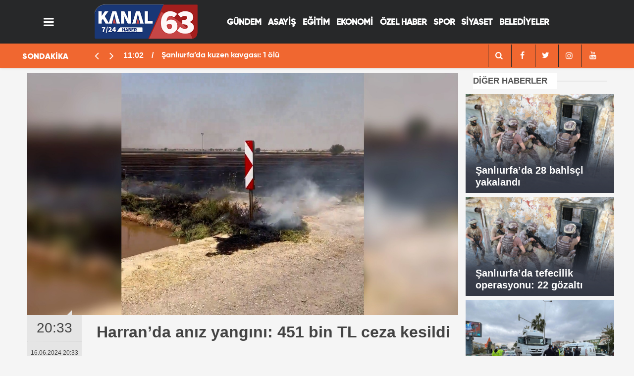

--- FILE ---
content_type: text/html; charset=UTF-8
request_url: https://kanal63.com/haber/12002/harranda-aniz-yangini-451-bin-tl-ceza-kesildi
body_size: 8028
content:
<!DOCTYPE html>
<html lang="tr">

<head>
    <meta http-equiv="Content-Type" content="text/html; charset=UTF-8" />
    <meta http-equiv="Content-Language" content="tr" />
<meta name="viewport" content="width=device-width, initial-scale=1">

    <link rel="icon" href="upload/25012023134656-20629-55776.jpg">
    <meta http-equiv="Refresh" content="300" />
    
    <meta name="description" content="Şanlıurfa Haber,Haber Urfa,Urfa Haber,Urfa Haberleri,Urfada,Urfa Sondakika,Urfadan,Şanlıurfa sondakika,kanal63," />
    <meta name="keywords" content="Türkiye,Politika,Ekonomi,Finans,Döviz,Borsa,Spor,Futbol,siyaset,Sağlık,Kültür Sanat,Müzik,Sinema,Magazin,Moda,Bilim Teknoloji,Tatil,Hava Durumu,Canlı Yayın,Şanlıurfa Haber,Haber Urfa,Urfa Haber,Urfa Haberleri,Urfada,Urfa Sondakika,Urfadan,Şanlıurfa sondakika,kanal63," />
    <meta name="author" content="Sinekkuşu İnternet Hizmetleri">
    <meta name="developer" content="Sinekkuşu İnternet Hizmetleri" />
    <meta name="designer" content="Sinekkuşu İnternet Hizmetleri" />
    <meta name="generator" content="Sinekkuşu İnternet Hizmetleri" />
    <link rel="alternate" type="application/rss+xml" title="RSS servisi" href="https://kanal63.com/news_sitemap.xml" />
	    <link rel=manifest href="https://kanal63.com/manifest.json">
	
    <meta name="theme-color" content="#182c4c">

        			    <title>Harran’da anız yangını: 451 bin TL ceza kesildi || Kanal63 Urfa&#039;nın Yeni Haber Kanalı</title>
<link rel="canonical" href="https://kanal63.com/haber/12002/harranda-aniz-yangini-451-bin-tl-ceza-kesildi" />
    <link rel="amphtml" href="https://kanal63.com/amp/haber/12002/harranda-aniz-yangini-451-bin-tl-ceza-kesildi">
    <meta property="og:site_name" content="https://kanal63.com/haber/12002/harranda-aniz-yangini-451-bin-tl-ceza-kesildi" />
    <meta property="og:title" content="Harran’da anız yangını: 451 bin TL ceza kesildi" />
    <meta property="og:description" content="Harran’da bilinçsiz bir çiftçi tarafından yakılan anız yakması sonrası 3 köyü kapsayan büyük bir yangının çıktı. Bu yangın nedeniyle 12 mahalle elektriksiz kaldı." />
    <meta property="og:image" content="https://kanal63.com/upload/2024-06-harranda-aniz-yangini-451-bin-tl-ceza-kesildi.jpg" />
    <meta property="og:type" content="article" />
    <meta property="og:url" content="https://kanal63.com/haber/12002/harranda-aniz-yangini-451-bin-tl-ceza-kesildi" />
    <meta property="og:title" content="Harran’da anız yangını: 451 bin TL ceza kesildi" />
    <meta name="twitter:card" content="summary_large_image" />
    <meta name="twitter:url" content="https://kanal63.com/haber/12002/harranda-aniz-yangini-451-bin-tl-ceza-kesildi" />
    <meta name="twitter:domain" content="https://kanal63.com/haber/12002/harranda-aniz-yangini-451-bin-tl-ceza-kesildi" />
    <meta name="twitter:site" content="" />
    <meta name="twitter:title" content="Harran’da anız yangını: 451 bin TL ceza kesildi" />
    <meta name="twitter:description" content="Harran’da bilinçsiz bir çiftçi tarafından yakılan anız yakması sonrası 3 köyü kapsayan büyük bir yangının çıktı. Bu yangın nedeniyle 12 mahalle elektriksiz kaldı." />
    <meta name="twitter:image:src" content="https://kanal63.com/upload/2024-06-harranda-aniz-yangini-451-bin-tl-ceza-kesildi.jpg" />
    <meta property="og:image:type" content="image/jpeg" />
    <meta property="og:image:width" content="1274" />
    <meta property="og:image:height" content="664" />
    <link rel="image_src" type="image/jpeg" href="https://kanal63.com/upload/2024-06-harranda-aniz-yangini-451-bin-tl-ceza-kesildi.jpg" />
    <meta name="dc.language" content="tr">
    <meta name="dc.source" content="https://kanal63.com/haber/12002/harranda-aniz-yangini-451-bin-tl-ceza-kesildi">
    <meta name="dc.title" content="Harran’da anız yangını: 451 bin TL ceza kesildi">
    <meta name="dc.keywords" content="">
    <meta name="dc.description" content="Harran’da bilinçsiz bir çiftçi tarafından yakılan anız yakması sonrası 3 köyü kapsayan büyük bir yangının çıktı. Bu yangın nedeniyle 12 mahalle elektriksiz kaldı.">
		
        	<!-- Global site tag (gtag.js) - Google Analytics -->
<script async src="https://www.googletagmanager.com/gtag/js?id=UA-250227992-1"></script>
<script>
  window.dataLayer = window.dataLayer || [];
  function gtag(){dataLayer.push(arguments);}
  gtag('js', new Date());

  gtag('config', 'UA-250227992-1');
</script>

    <meta name="application-name" content="Kanal63 Urfa&#039;nın Yeni Haber Kanalı" />
    <meta name="msapplication-TileImage" content="https://kanal63.com/upload/25012023134656-20629-55776.jpg" />
	<link rel="apple-touch-icon" sizes="152x152" href="https://kanal63.com/upload/25012023134656-20629-55776.jpg" />
	<link rel="apple-touch-icon" sizes="144x144" href="https://kanal63.com/upload/25012023134656-20629-55776.jpg" />
	<link rel="apple-touch-icon" sizes="120x120" href="https://kanal63.com/upload/25012023134656-20629-55776.jpg" />
	<link rel="apple-touch-icon" sizes="114x114" href="https://kanal63.com/upload/25012023134656-20629-55776.jpg" />
	<link rel="apple-touch-icon" sizes="72x72" href="https://kanal63.com/upload/25012023134656-20629-55776.jpg" />
	<link rel="apple-touch-icon-precomposed" href="https://kanal63.com/upload/25012023134656-20629-55776.jpg" />

    <!---<script type="text/javascript" src="https://kanal63.com/theme/assets/js/owl.carousel.js"></script>-->
    <script type="text/javascript" src="https://kanal63.com/theme/assets/js/function.js"></script>
    <script type="text/javascript" src="https://kanal63.com/theme/assets/js/slider.js" charset="utf-8"></script>
	<link rel="stylesheet" href="https://kanal63.com/theme/assets/css/weather-icons.css">
    <link rel="stylesheet" href="https://kanal63.com/theme/assets/css/font-awesome.min.css">
    <link rel="stylesheet" href="https://kanal63.com/theme/assets/css/swiper.min.css">
    <link rel="stylesheet" href="https://kanal63.com/theme/assets/css/bootstrap.min.css">
    <link rel="stylesheet" href="https://kanal63.com/theme/assets/css/main.css">
    <link rel="stylesheet" href="https://kanal63.com/theme/assets/css/fontawesome/css/all.min.css">
  <!-- CSS only -->

    <!--[if lt IE 9]>
      <script src="https://oss.maxcdn.com/html5shiv/3.7.2/html5shiv.min.js"></script>
      <script src="https://oss.maxcdn.com/respond/1.4.2/respond.min.js"></script>
      <![endif]-->

</head>

<body class="body-main">
	<div class="SNK_pageskin left visible-lg visible-md fixed"><br></div>
	<div class="SNK_pageskin right visible-lg visible-md fixed"><br></div>
    <header class="base-header header-01">
        <div class="container">
			 <div class="nav-main-container col-9 ">
					<div class="container">
						<div class="row h-100 align-items-center flex-nowrap">
							<div class="col-2 col-xl-1">
								<ul class="nav-tool d-flex flex-row">
									<li>
										 <a id="menuAc" href="#" aria-label="Menü" class="btn show-all-menu"><i class="icon-menu"></i></a>
									</li>
								</ul>
							</div>
							<div class="col-8 col-xl-auto brand">
								<a href="https://kanal63.com" rel="home" title="Kanal63 Urfa&#039;nın Yeni Haber Kanalı">
									<img src="https://kanal63.com/upload/24012023192836-18060-30701.png"
										alt="Kanal63 Urfa&#039;nın Yeni Haber Kanalı" width="100%" height="60" />
								</a>
							</div>
							<div class="col-xl-7 d-none d-xl-block justify-content-end ">
								<ul class="nav-main d-flex flex-row"><li  class="menuyazi"><a href="https://kanal63.com/kategori/7/gundem.html" > GÜNDEM <ul class="dropdown-menu"></ul></li><li  class="menuyazi"><a href="https://kanal63.com/kategori/12/asayis.html" > ASAYİŞ <ul class="dropdown-menu"></ul></li><li  class="menuyazi"><a href="https://kanal63.com/kategori/10/egitim.html" > EĞİTİM <ul class="dropdown-menu"></ul></li><li  class="menuyazi"><a href="https://kanal63.com/kategori/9/ekonomi.html" > EKONOMİ <ul class="dropdown-menu"></ul></li><li  class="menuyazi"><a href="https://kanal63.com/kategori/19/ozel-haber.html" > ÖZEL HABER <ul class="dropdown-menu"></ul></li><li  class="menuyazi"><a href="https://kanal63.com/kategori/11/spor.html" > SPOR <ul class="dropdown-menu"></ul></li><li  class="menuyazi"><a href="https://kanal63.com/kategori/8/siyaset.html" > SİYASET <ul class="dropdown-menu"></ul></li><li  class="menuyazi"><a href="https://kanal63.com/kategori/33/belediyeler.html" > BELEDİYELER <ul class="dropdown-menu"></ul></li></ul></a>
							</div>

						</div>
					</div>
				</div>
        </div>
 
		
		
   

        <section class="bar-last-news">
            <div class="container">
				<div class='row d-flex' >
					<div class='col-sm-2 col-lg-2'>
						<div class="icon">
							<span>SONDAKİKA</span>
						</div>
					</div>
					<div class='col-sm-7 col-lg-7'>	
						<div class="items">
							<div class="owl-carousel  owl-theme sondakika">
																								<div class="item">
									<span class="time">11:02</span>
									<a
										href="https://kanal63.com/haber/14218/sanliurfada-kuzen-kavgasi-1-olu">Şanlıurfa’da kuzen kavgası: 1 ölü</a>
								</div>
																<div class="item">
									<span class="time">17:37</span>
									<a
										href="https://kanal63.com/haber/14217/sanliurfada-suriyedeki-saldirilar-protesto-edildi-4-gozalti">Şanlıurfa’da Suriye’deki saldırılar protesto edildi: 4 gözaltı</a>
								</div>
																<div class="item">
									<span class="time">11:49</span>
									<a
										href="https://kanal63.com/haber/14216/sanliurfada-gizli-buzlanma-kazasi-2-olu">Şanlıurfa’da gizli buzlanma kazası: 2 ölü</a>
								</div>
																<div class="item">
									<span class="time">13:12</span>
									<a
										href="https://kanal63.com/haber/14215/birecikte-tufekle-kopek-vurulmasi-kamerada">Birecik’te tüfekle köpek vurulması kamerada</a>
								</div>
																<div class="item">
									<span class="time">12:07</span>
									<a
										href="https://kanal63.com/haber/14214/fatma-cakmaka-iskence-eden-cumhurbaskanligi-koruma-polisi-tutuklandi">Fatma Çakmak’a işkence eden Cumhurbaşkanlığı koruma polisi tutuklandı</a>
								</div>
																<div class="item">
									<span class="time">11:59</span>
									<a
										href="https://kanal63.com/haber/14213/sanliurfada-isyeri-calisanlari-ile-musteriler-arasinda-kavga-kamerada">Şanlıurfa’da işyeri çalışanları ile müşteriler arasında kavga kamerada</a>
								</div>
																<div class="item">
									<span class="time">15:18</span>
									<a
										href="https://kanal63.com/haber/14212/mide-bulandiran-denetim-firinda-hijyen-skandali">Mide Bulandıran Denetim: Fırında Hijyen Skandalı</a>
								</div>
																<div class="item">
									<span class="time">14:57</span>
									<a
										href="https://kanal63.com/haber/14208/suriyede-cesedi-bulunan-halil-gunduz-topraga-verildi">Suriye’de cesedi bulunan Halil Gündüz toprağa verildi</a>
								</div>
																<div class="item">
									<span class="time">22:14</span>
									<a
										href="https://kanal63.com/haber/14207/harranda-kaybolan-surucu-19-gun-sonra-suriyede-olu-bulundu">Harran’da kaybolan sürücü 19 gün sonra Suriye’de ölü bulundu</a>
								</div>
																<div class="item">
									<span class="time">15:48</span>
									<a
										href="https://kanal63.com/haber/14206/eyyubiye-kirsalinda-yapilmamis-yol-kalmayacak">Eyyübiye Kırsalında Yapılmamış Yol Kalmayacak</a>
								</div>
															</div>
						</div>
				</div>
					<div class='col-sm-3 col-lg-3'> <div class="all-link">
					<div class="col-auto nav-icon">
					   <div>
							<a title="facebook" href="https://kanal63.com/arama">
									<i class="icon-search" style="color: var(--news-theme-text-color);"></i>
							</a>
						</div>
                    	<div>
							<a title="facebook" href="https://www.facebook.com/">
								<i class="icon-facebook" style="color: var(--news-theme-text-color);"></i>
							</a>
						</div>
                        <div>
							<a title="twitter" href="https://twitter.com/">
								<i class="icon-twitter" style="color: var(--news-theme-text-color);"></i>
							</a>
						</div>
                        <div>
							<a title="instagram" href="https://instagram.com/">
								<i class="icon-instagramm" style="color: var(--news-theme-text-color);"></i>
							</a>
						</div>
                        <div>
							<a title="youtube" href="https://www.youtube.com/">
								<i class="icon-youtube" style="color: var(--news-theme-text-color);"></i>
							</a>
						</div>
					</div>
				</div></div>
				</div>
			</div>
        </section>     
    </header>


    <!-- -->
    <main role="main" id="main">
            <link href="//cdnjs.cloudflare.com/ajax/libs/chocolat/0.4.19/css/chocolat.min.css" rel="stylesheet"/>
<script src="//cdnjs.cloudflare.com/ajax/libs/chocolat/0.4.19/js/jquery.chocolat.min.js"></script>

    <div class="container section-padding-gutter">
        <div class="row d-flex justify-content-center">
            <div class="col-12 col-lg-9">
                <div class="page-content  news-scroll">
                    <div class="post-item" id="news-12002" data-order="1" data-id="12002" data-title="Harran’da anız yangını: 451 bin TL ceza kesildi;"
                        data-url="https://kanal63.com/haber/12002/harranda-aniz-yangini-451-bin-tl-ceza-kesildi">
                        <div class="article-detail news-detail">
                            <div class="article-image">
                                <div class="imgc image">
                                    <img src="https://kanal63.com/upload/2024-06-harranda-aniz-yangini-451-bin-tl-ceza-kesildi.jpg" class="position-static col px-0" alt="Harran’da anız yangını: 451 bin TL ceza kesildi;" />
                                </div>
                            </div>
                            <aside class="article-side">
                                <div class="position-sticky">
                                    <div class="content-date">
                                        <time class="p1"
                                            datetime="16.06.2024 20:33">20:33</time>
                                        <span class="p2">16.06.2024 20:33</span>
                                    </div>
                                    <div class="content-tools bookmark-block" data-type="1" data-twitter="">
                                       
                                        <button class="icon-print bg"
                                            onclick="return openPopUp_670x500('https://kanal63.com/cikti/12002/1')"
                                            title="Yazdır"></button>
                                        <button class="icon-comment bg" onclick="$.scrollTo('#comment_form_12002', 600);"
                                            title="Yorum Yap"></button>
                                    </div>
                                </div>
                            </aside>
                            <article class="article-content">
                                <div class="content-heading">
                                    <h1 class="content-title">Harran’da anız yangını: 451 bin TL ceza kesildi</h1>
                                    <h2 class="content-description">Harran’da bilinçsiz bir çiftçi tarafından yakılan anız yakması sonrası 3 köyü kapsayan büyük bir yangının çıktı. Bu yangın nedeniyle 12 mahalle elektriksiz kaldı....</h2>
                                </div>
							
                                <div class="text-content">
																		                      <p class="MsoNormal">Çiftçilik yapan Şahin Parmaksız, Şanlıurfa’nın Harran
ilçesinde bilinçsiz bir çiftçinin anız yakması sonucu 3 köyü kapsayan büyük bir
yangının çıktığını ve bu yangının 12 mahalleyi elektriksiz bıraktığını
açıkladı.<br></p><p class="MsoNormal">Yangına sebep olan çiftçiye 451.000 TL ceza kesildi.<o:p></o:p></p><p class="MsoNormal">Elektrik kesintisinin bayram arifesinde köylüleri zor
durumda bıraktığını vurgulayan Parmaksız, sosyal medya hesabından yaptığımı
paylaşımda şu ifadelere yer verdi:<o:p></o:p></p><p>









</p><p class="MsoNormal">&nbsp;“Bilinçsiz bir
çiftçinin anız yakmasından dolayı 3 köyü kapsayan büyük bir yangın çıktı.
Tarlalarımız, trafolarımız ve elektrik direklerimiz yandı. Bilinçsiz çiftçi
451.000 TL ceza yedi fakat olan 12 köyün elektriğine oldu. Bayram arifesi 12
kırsal mahallede elektrik yok. Dicle elektrik ise elinde yeterli personel
bulunmadığını bahane ederek bu kırsal mahalleleri elektriksiz bırakıyor. Ayrıca
hanelerin yanmaması için büyük bir gayret gösteren Harran ve Meydankapı
Jandarma Karakollarına mensup askerlerimize ve Şanlıurfa Büyükşehir Belediyesi
İtfaiye ekiplerine Teşekkür ederim”.<o:p></o:p></p>
									
																		
									
                                </div>
                                <p class="article-read-count">Kaynak: </p>
                                <section class="news-label">
                                    <header style='font-family: "Gilroy Black", sans-serif;'><i class="icon-tag"></i> İlgili Konular :</header>

                                    
                                   
                                </section>
                                <div class="sub-page-caption"><span style='font-family: "Gilroy Black", sans-serif;'>İlgili Haberler</span></div>
                                <div class="box-news">
                                    <div class="row">
										<ul style="margin-left: 37px;">
											
											
                                        										</ul>

                                    </div>
                                </div>
                            </article>
                        </div>
                        
                        <section class="comment-block">
                            <h1 class="caption"><span style='font-family: "Gilroy Black", sans-serif;'>HABERE</span> YORUM KAT</h1>
                            <div class="comment_add clearfix">
                                <form method="post" id="comment_form_12002"
                                    onsubmit="return addComment(this, 1, 12002);">
                                    <textarea name="comment_content" class="comment_content" rows="6"
                                        placeholder="YORUMUNUZ" maxlength="500"></textarea>
                                    <input type="hidden" name="reply" value="0" />
                                    <input type="hidden" name="doc_id" value="12002" />
                                    <span class="reply_to"></span>
                                    <input type="hidden" name="_token" value="JD2OXHiR0ELJrXFB3XhhUVQiPAcwjqScwhRqvYib">                                    <input type="text" name="member_name" class="member_name" placeholder="AD-SOYAD" />
                                    <input type="submit" name="comment_submit" class="comment_submit" value="YORUMLA" />
                                </form>
                                <div class="info"><b>UYARI:</b> Küfür, hakaret, rencide edici cümleler veya imalar,
                                    inançlara saldırı içeren, imla kuralları ile yazılmamış,<br /> Türkçe karakter
                                    kullanılmayan ve büyük harflerle yazılmış yorumlar onaylanmamaktadır.</div>
                            </div>
                            <div class="comments" id="comments-12002" data-id="12002" data-type="1" data-list="5">
                               
                                <div class="caption"><i class="icon-chat-1"></i><span>0 Yorum</span></div>
                                <ul class="items">
                                                                       

                                </ul>
                                <div class="more" style="display: none;"><button><i class="icon-spin6"></i> Daha
                                        fazlasını göster</button></div>
                            </div>
                        </section>
                        <div id="fb-comments-12002" class="fb-comments"
                            data-href="https://kanal63.com/haber/12002/harranda-aniz-yangini-451-bin-tl-ceza-kesildi"
                            data-width="100%" data-numposts="5" data-colorscheme="light"></div>
                        <!-- -->
                    </div>
                </div>
            </div>
            <div class="col-12 col-lg-3">
                <div class="side-caption"><a href="#">DİĞER
                        HABERLER</a>
                </div>
                <div class="row">
                                                            <div class="post-item tot mb-2">
                        <a href="https://kanal63.com/haber/14202/sanliurfada-28-bahisci-yakalandi">
                            <div class="imgc img-filter">
                                <img class="lazy" style="position: relative;height: 200px;width:300px;" loading="lazy"
                                    data-src="https://kanal63.com/upload/13012026150949-33715-74056.JPG" alt="Şanlıurfa’da 28 bahisçi yakalandı"
                                    src="https://kanal63.com/upload/13012026150949-33715-74056.JPG">
                            </div>
                            <span class="t">Şanlıurfa’da 28 bahisçi yakalandı</span>
                        </a>
                    </div>

                                        <div class="post-item tot mb-2">
                        <a href="https://kanal63.com/haber/14201/sanliurfada-tefecilik-operasyonu-22-gozalti">
                            <div class="imgc img-filter">
                                <img class="lazy" style="position: relative;height: 200px;width:300px;" loading="lazy"
                                    data-src="https://kanal63.com/upload/13012026150655-30830-23317.JPG" alt="Şanlıurfa’da tefecilik operasyonu: 22 gözaltı"
                                    src="https://kanal63.com/upload/13012026150655-30830-23317.JPG">
                            </div>
                            <span class="t">Şanlıurfa’da tefecilik operasyonu: 22 gözaltı</span>
                        </a>
                    </div>

                                        <div class="post-item tot mb-2">
                        <a href="https://kanal63.com/haber/14198/sanliurfada-tir-ile-motosiklet-carpisti-1-olu">
                            <div class="imgc img-filter">
                                <img class="lazy" style="position: relative;height: 200px;width:300px;" loading="lazy"
                                    data-src="https://kanal63.com/upload/13012026131228-96194-40599.jpg" alt="Şanlıurfa’da TIR ile motosiklet çarpıştı: 1 ölü"
                                    src="https://kanal63.com/upload/13012026131228-96194-40599.jpg">
                            </div>
                            <span class="t">Şanlıurfa’da TIR ile motosiklet çarpıştı: 1 ölü</span>
                        </a>
                    </div>

                                        <div class="post-item tot mb-2">
                        <a href="https://kanal63.com/haber/14214/fatma-cakmaka-iskence-eden-cumhurbaskanligi-koruma-polisi-tutuklandi">
                            <div class="imgc img-filter">
                                <img class="lazy" style="position: relative;height: 200px;width:300px;" loading="lazy"
                                    data-src="https://kanal63.com/upload/18012026120740-90105-66394.jpg" alt="Fatma Çakmak’a işkence eden Cumhurbaşkanlığı koruma polisi tutuklandı"
                                    src="https://kanal63.com/upload/18012026120740-90105-66394.jpg">
                            </div>
                            <span class="t">Fatma Çakmak’a işkence eden Cumhurbaşkanlığı koruma polisi tutuklandı</span>
                        </a>
                    </div>

                    

                </div>
                <div class="row no-gutters"></div>
<div class="row"><a href="https://kanal63.com/Icerik/102"><img width="100%" src="https://kanal63.com/theme/assets/images/nobetcieczane.gif"></a></div>
<div class="row no-gutters">
    <section class="featured-01">
        <div class="side-caption"><a href="#">RÖPORTAJ &
                SÖYLEŞİ</a></div>
                

        <div class="post-item tot">
            <a href="https://kanal63.com/haber/13552/sanliurfada-yarali-kartal-tedaviye-alindi">
                <div class="imgc img-filter">
                    <img class=" position-relative col px-0" height="250" alt="Şanlıurfa&#039;da yaralı kartal tedaviye alındı"
                        src="https://kanal63.com/upload/th/18012026120740-90105-66394.webp">
                </div>
                <span class="t">Şanlıurfa&#039;da yaralı kartal tedaviye alındı</span>
            </a>
        </div>
            </section>
</div>
<div class="row"></div>
<div class="side-caption"><a href="#">ÇOK OKUNANLAR</a>
</div>
<div class="row">
    <div id="tab-oku" class="tab-contentson clr mb10 active">
        <ul class="mostread">
                        
            <li> <span class="num">1</span>
                <a href="https://kanal63.com/haber/14202/sanliurfada-28-bahisci-yakalandi" title="Şanlıurfa’da 28 bahisçi yakalandı">
                    <span class="ti" style="text-transform: capitalize;">Şanlıurfa’da 28 bahisçi yakalandı</span> </a>
            </li>
                        
            <li> <span class="num">2</span>
                <a href="https://kanal63.com/haber/14201/sanliurfada-tefecilik-operasyonu-22-gozalti" title="Şanlıurfa’da tefecilik operasyonu: 22 gözaltı">
                    <span class="ti" style="text-transform: capitalize;">Şanlıurfa’da tefecilik operasyonu: 22 gözaltı</span> </a>
            </li>
                        
            <li> <span class="num">3</span>
                <a href="https://kanal63.com/haber/14198/sanliurfada-tir-ile-motosiklet-carpisti-1-olu" title="Şanlıurfa’da TIR ile motosiklet çarpıştı: 1 ölü">
                    <span class="ti" style="text-transform: capitalize;">Şanlıurfa’da TIR ile motosiklet çarpıştı: 1 ölü</span> </a>
            </li>
                        
            <li> <span class="num">4</span>
                <a href="https://kanal63.com/haber/14214/fatma-cakmaka-iskence-eden-cumhurbaskanligi-koruma-polisi-tutuklandi" title="Fatma Çakmak’a işkence eden Cumhurbaşkanlığı koruma polisi tutuklandı">
                    <span class="ti" style="text-transform: capitalize;">Fatma Çakmak’a işkence eden Cumhurbaşkanlığı koruma polisi tutuklandı</span> </a>
            </li>
                        
            <li> <span class="num">5</span>
                <a href="https://kanal63.com/haber/14207/harranda-kaybolan-surucu-19-gun-sonra-suriyede-olu-bulundu" title="Harran’da kaybolan sürücü 19 gün sonra Suriye’de ölü bulundu">
                    <span class="ti" style="text-transform: capitalize;">Harran’da kaybolan sürücü 19 gün sonra Suriye’de ölü bulundu</span> </a>
            </li>
                        
            <li> <span class="num">6</span>
                <a href="https://kanal63.com/haber/14200/sanliurfada-tavsan-kacti-tazilar-kovaladi-o-anlar-drone-ile-goruntulendi" title="Şanlıurfa’da tavşan kaçtı, tazılar kovaladı: O anlar drone ile görüntülendi">
                    <span class="ti" style="text-transform: capitalize;">Şanlıurfa’da tavşan kaçtı, tazılar kovaladı: O anlar drone ile görüntülendi</span> </a>
            </li>
                        
            <li> <span class="num">7</span>
                <a href="https://kanal63.com/haber/14213/sanliurfada-isyeri-calisanlari-ile-musteriler-arasinda-kavga-kamerada" title="Şanlıurfa’da işyeri çalışanları ile müşteriler arasında kavga kamerada">
                    <span class="ti" style="text-transform: capitalize;">Şanlıurfa’da işyeri çalışanları ile müşteriler arasında kavga kamerada</span> </a>
            </li>
                        
            <li> <span class="num">8</span>
                <a href="https://kanal63.com/haber/14199/sanliurfada-dugunde-davulcunun-yaralandigi-panik-kameraya-yansidi" title="Şanlıurfa’da düğünde davulcunun yaralandığı panik kameraya yansıdı">
                    <span class="ti" style="text-transform: capitalize;">Şanlıurfa’da düğünde davulcunun yaralandığı panik kameraya yansıdı</span> </a>
            </li>
                        
            <li> <span class="num">9</span>
                <a href="https://kanal63.com/haber/14204/ceylanpinarda-tarihi-eser-kacakciligi" title="Ceylanpınar’da tarihi eser kaçakçılığı">
                    <span class="ti" style="text-transform: capitalize;">Ceylanpınar’da tarihi eser kaçakçılığı</span> </a>
            </li>
                                </ul>
    </div>
</div>
<div class="row no-gutters"></div>

            </div>
        </div>
    </div>
<script>
jQuery(document).ready(function($){
 	$('.chocolat-parent').Chocolat();
});
</script>

    </main>
    <footer class="base-footer footer-01">
        <div class="nav-top-container col-9 mx-auto">
            <div class="container">
                <div class="row">
         
                    <div class="col-12 col-lg-12">
                        <nav class="nav-footer">
                            <div><a href="https://kanal63.com" title="Anasayfa">Anasayfa</a></div>
                            <div><a href="https://kanal63.com/Icerik/106" title="Künye">Künye</a></div><div><a href="https://kanal63.com/Icerik/107" title="Gizlilik İlkeleri">Gizlilik İlkeleri</a></div><div><a href="https://kanal63.com/Icerik/108" title="Kullanım Şartları">Kullanım Şartları</a></div><div><a href="https://kanal63.com/Icerik/114" title="Yayın İlkeleri">Yayın İlkeleri</a></div>
                            <div><a href="https://kanal63.com/iletisim" title="İletişim">İletişim</a></div>

                        </nav>
                    </div>
                    <div class="col-12 col-lg-12">
                        <div class="nav-social"><a class="facebook-bg"
                                href="https://www.facebook.com/"
                                rel="nofollow noopener noreferrer" target="_blank" title="Facebook ile takip et"><i
                                    class="icon-facebook"></i></a><a class="twitter-bg"
                                href="https://twitter.com/"
                                rel="nofollow noopener noreferrer" target="_blank" title="Twitter ile takip et"><i
                                    class="icon-twitter"></i></a><a class="youtube-bg"
                                href="https://www.youtube.com/"
                                rel="nofollow noopener noreferrer" target="_blank" title="Youtube'den abone ol"><i
                                    class="icon-youtube"></i></a><a class="instagram-bg"
                                href="https://www.instagram.com/"
                                rel="nofollow noopener noreferrer" target="_blank" title="Instagram ile takip et"><i
                                    class="icon-instagramm"></i></a><a class="rss-bg" href="https://kanal63.com/sitemap.xml"
                                target="_blank" title="RSS, News Feed, Haber Beslemesi"><i class="icon-rss"></i></a>
                        </div>
                    </div>
                </div>
            </div>
        </div>

        <div class="container  col-9 mx-auto">
            <div class="row">
				<div class="col-9 col-lg-auto">
                        © Copyright 2022 Kanal 63 Sitemizdeki yazı, resim ve haberlerin her hakkı saklıdır. İzinsiz veya kaynak gösterilmeden kullanılamaz. </div>
                <div class="col sign"><img alt="Logo" src="https://kanal63.com/logo-7.png" title="Sinekkuşu İnternet Hizmetleri"
                         width="84px" height="100%">
                </div>
            </div>
        </div>
    </footer>

    <!-- 0.19195699691772 -->
    <div id="nav-all" class="nav-all nav-all-01 overlay">
        <div class="logo-container">
            <img src="https://kanal63.com/upload/24012023192836-18060-30701.png" alt="Kanal63 Urfa&#039;nın Yeni Haber Kanalı"
                width="250" height="60" class="show-all-menu">
            <button id="close-nav-all" id="menuKapat" class="show-all-menu close"><i class="icon-cancel"></i></button>
        </div>
        <div class="search-container">
            <form action="https://kanal63.com/arama">
                <input name="q" type="text" placeholder="Sitede Ara" name="key"><button type="submit"><i
                        class="icon-search"></i></button>
            </form>
        </div>
        <nav>
            <header class="caption">Haberler</header>
            <ul class="topics">
                
                <li>
                    <a href="https://kanal63.com/kategori/1/yerel.html"
                        title="Yerel">Yerel</a>
                </li>
                
                <li>
                    <a href="https://kanal63.com/kategori/2/ulusal.html"
                        title="Ulusal">Ulusal</a>
                </li>
                
                <li>
                    <a href="https://kanal63.com/kategori/7/gundem.html"
                        title="Gündem">Gündem</a>
                </li>
                
                <li>
                    <a href="https://kanal63.com/kategori/8/siyaset.html"
                        title="Siyaset">Siyaset</a>
                </li>
                
                <li>
                    <a href="https://kanal63.com/kategori/9/ekonomi.html"
                        title="Ekonomi">Ekonomi</a>
                </li>
                
                <li>
                    <a href="https://kanal63.com/kategori/10/egitim.html"
                        title="Eğitim">Eğitim</a>
                </li>
                
                <li>
                    <a href="https://kanal63.com/kategori/11/spor.html"
                        title="Spor">Spor</a>
                </li>
                
                <li>
                    <a href="https://kanal63.com/kategori/12/asayis.html"
                        title="Asayiş">Asayiş</a>
                </li>
                
                <li>
                    <a href="https://kanal63.com/kategori/13/ilceler.html"
                        title="İlçeler">İlçeler</a>
                </li>
                
                <li>
                    <a href="https://kanal63.com/kategori/14/roportaj.html"
                        title="Röportaj">Röportaj</a>
                </li>
                
                <li>
                    <a href="https://kanal63.com/kategori/17/yasam.html"
                        title="Yaşam">Yaşam</a>
                </li>
                
                <li>
                    <a href="https://kanal63.com/kategori/18/medya.html"
                        title="Medya">Medya</a>
                </li>
                
                <li>
                    <a href="https://kanal63.com/kategori/19/ozel-haber.html"
                        title="Özel Haber">Özel Haber</a>
                </li>
                
                <li>
                    <a href="https://kanal63.com/kategori/20/saglik.html"
                        title="Sağlık">Sağlık</a>
                </li>
                
                <li>
                    <a href="https://kanal63.com/kategori/21/tarim.html"
                        title="Tarım">Tarım</a>
                </li>
                
                <li>
                    <a href="https://kanal63.com/kategori/22/kultur-sanat.html"
                        title="Kültür sanat">Kültür sanat</a>
                </li>
                
                <li>
                    <a href="https://kanal63.com/kategori/24/sondakika.html"
                        title="Sondakika">Sondakika</a>
                </li>
                
                <li>
                    <a href="https://kanal63.com/kategori/25/gaziantep-bolge.html"
                        title="Gaziantep Bölge">Gaziantep Bölge</a>
                </li>
                
                <li>
                    <a href="https://kanal63.com/kategori/26/diyarbakir-bolge.html"
                        title="Diyarbakır Bölge">Diyarbakır Bölge</a>
                </li>
                
                <li>
                    <a href="https://kanal63.com/kategori/27/adiyaman-bolge.html"
                        title="Adiyaman Bölge">Adiyaman Bölge</a>
                </li>
                
                <li>
                    <a href="https://kanal63.com/kategori/28/sanliurfa-bolge.html"
                        title="Şanlıurfa Bölge">Şanlıurfa Bölge</a>
                </li>
                
                <li>
                    <a href="https://kanal63.com/kategori/29/doga.html"
                        title="Doğa">Doğa</a>
                </li>
                
                <li>
                    <a href="https://kanal63.com/kategori/30/turizm.html"
                        title="Turizm">Turizm</a>
                </li>
                
                <li>
                    <a href="https://kanal63.com/kategori/32/teknoloji.html"
                        title="Teknoloji">Teknoloji</a>
                </li>
                
                <li>
                    <a href="https://kanal63.com/kategori/33/belediyeler.html"
                        title="Belediyeler">Belediyeler</a>
                </li>
                
            </ul>
            <header class="caption">Diğer İçerikler</header>
            <ul class="topics">
                <div><a href="/mansetler" title="Manşetler">Manşetler</a></div><div><a href="/gunun-haberleri" title="Günün Haberleri">Günün Haberleri</a></div><div><a href="/iletisim" title="İletişim">İletişim</a></div>

            </ul>
            <header class="caption">Kurumsal</header>
            <ul class="topics">
                <div><a href="https://kanal63.com/Icerik/106" title="Künye">Künye</a></div><div><a href="https://kanal63.com/Icerik/107" title="Gizlilik İlkeleri">Gizlilik İlkeleri</a></div><div><a href="https://kanal63.com/Icerik/108" title="Kullanım Şartları">Kullanım Şartları</a></div><div><a href="https://kanal63.com/Icerik/114" title="Yayın İlkeleri">Yayın İlkeleri</a></div>
            </ul>
        </nav>
    </div>

    
<script type="application/ld+json">
        [
    {
        "@context": "http://schema.org",
        "@type": "NewsArticle",
        "mainEntityOfPage": "https://kanal63.com/haber/12002/harranda-aniz-yangini-451-bin-tl-ceza-kesildi",
        "headline": "Harran’da anız yangını: 451 bin TL ceza kesildi",
        "datePublished": "2024-06-16 20:33:07",
        "dateModified": "2026-01-16 11:01:43",
        "description": "Harran’da bilinçsiz bir çiftçi tarafından yakılan anız yakması sonrası 3 köyü kapsayan büyük bir yangının çıktı. Bu yangın nedeniyle 12 mahalle elektriksiz kaldı.",
        "image": {
            "@type": "ImageObject",
            "url": "https://kanal63.com/upload/2024-06-harranda-aniz-yangini-451-bin-tl-ceza-kesildi.jpg",
            "width": 880,
            "height": 440
        },
        "publisher": {
            "@type": "Organization",
            "name": "Kanal63 Urfa&#039;nın Yeni Haber Kanalı",
            "logo": {
                "@type": "ImageObject",
                "url": "https://kanal63.com/upload/24012023192836-18060-30701.png",
                "width": "170",
                "height": "60"
            }
        }
    }
]
    </script>

<script defer src="https://static.cloudflareinsights.com/beacon.min.js/vcd15cbe7772f49c399c6a5babf22c1241717689176015" integrity="sha512-ZpsOmlRQV6y907TI0dKBHq9Md29nnaEIPlkf84rnaERnq6zvWvPUqr2ft8M1aS28oN72PdrCzSjY4U6VaAw1EQ==" data-cf-beacon='{"version":"2024.11.0","token":"400806c14e2143a889daffd2c5bf4f04","r":1,"server_timing":{"name":{"cfCacheStatus":true,"cfEdge":true,"cfExtPri":true,"cfL4":true,"cfOrigin":true,"cfSpeedBrain":true},"location_startswith":null}}' crossorigin="anonymous"></script>
</body>

</html>

--- FILE ---
content_type: text/css; charset=utf-8
request_url: https://kanal63.com/theme/assets/css/main.css
body_size: 25540
content:
@charset "UTF-8";
:root{
    --news-block-shadow:0 0px 5px 0 rgba(50, 53, 61, 0.1);
    --news-block-radius:5px;
    --news-theme-color:#272829;
	--news-theme-color-secondary:#f06730;
	--news-theme-text-color:#fff;
    --news-border-color:rgba(91, 97, 110, 0.15);
    --news-border-color2:rgba(91, 97, 110, 0.2);
    --news-border-color3:rgba(91, 97, 110, 0.2);
    --news-font-family:"Inter",sans-serif
} 

@import url(//fonts.googleapis.com/css?family=Roboto:400,100,100italic,300,300italic,400italic,500,500italic,700,700italic,900italic,900);
  body {
      margin: 0;
  }
  
  .text-left {
      text-align: left;
  }
  

  
  article,
  aside,
  details,
  figcaption,
  figure,
  footer,
  header,
  hgroup,
  main,
  menu,
  nav,
  section,
  summary {
      display: block
  }
  
  audio,
  canvas,
  progress,
  video {
      display: inline-block;
      vertical-align: baseline
  }
  
  audio:not([controls]) {
      display: none;
      height: 0
  }
  
  [hidden],
  template {
      display: none
  }
  
  a {
      background-color: transparent
  }
  
  a:active,
  a:hover {
      outline: 0
  }
  
  abbr[title] {
      border-bottom: 1px dotted
  }
  
  b,
  strong {
      font-weight: bold
  }
  
  dfn {
      font-style: italic
  }
  
  h1 {
      font-size: 2em;
      margin: .67em 0
  }
  
  mark {
      background: #ff0;
      color: #66beff
  }
  
  small {
      font-size: 80%
  }
  
  sub,
  sup {
      font-size: 75%;
      line-height: 0;
      position: relative;
      vertical-align: baseline
  }
  
  sup {
      top: -0.5em
  }
  
  sub {
      bottom: -0.25em
  }
  
  img {
      border: 0
  }
  
  svg:not(:root) {
      overflow: hidden
  }
  
  figure {
      margin: 1em 40px
  }
  
  hr {
      -webkit-box-sizing: content-box;
      -moz-box-sizing: content-box;
      box-sizing: content-box;
      height: 0
  }
  
  pre {
      overflow: auto
  }
  
  code,
  kbd,
  pre,
  samp {
      font-family: monospace, monospace;
      font-size: 1em
  }
  
  button,
  input,
  optgroup,
  select,
  textarea {
      color: inherit;
      font: inherit;
      margin: 0
  }
  
  button {
      overflow: visible
  }
  
  button,
  select {
      text-transform: none
  }
  
  button,
  html input[type="button"],
  input[type="reset"],
  input[type="submit"] {
      -webkit-appearance: button;
      cursor: pointer
  }
  
  button[disabled],
  html input[disabled] {
      cursor: default
  }
  
  button::-moz-focus-inner,
  input::-moz-focus-inner {
      border: 0;
      padding: 0
  }
  
  input {
      line-height: normal
  }
  
  input[type="checkbox"],
  input[type="radio"] {
      -webkit-box-sizing: border-box;
      -moz-box-sizing: border-box;
      box-sizing: border-box;
      padding: 0
  }
  
  input[type="number"]::-webkit-inner-spin-button,
  input[type="number"]::-webkit-outer-spin-button {
      height: auto
  }
  
  input[type="search"] {
      -webkit-appearance: textfield;
      -webkit-box-sizing: content-box;
      -moz-box-sizing: content-box;
      box-sizing: content-box
  }
  
  input[type="search"]::-webkit-search-cancel-button,
  input[type="search"]::-webkit-search-decoration {
      -webkit-appearance: none
  }
  
  fieldset {
      border: 1px solid silver;
      margin: 0 2px;
      padding: .35em .625em .75em
  }
  
  legend {
      border: 0;
      padding: 0
  }
  
  textarea {
      overflow: auto
  }
  
  optgroup {
      font-weight: bold
  }
  
  table {
      border-collapse: collapse;
      border-spacing: 0
  }
  
  td,
  th {
      padding: 0
  }
  
  @media print {
      *,
      *:before,
      *:after {
          background: transparent !important;
          color: #66beff !important;
          -webkit-box-shadow: none !important;
          box-shadow: none !important;
          text-shadow: none !important
      }
      a,
      a:visited {
          text-decoration: underline
      }
      a[href]:after {
          content: " (" attr(href) ")"
      }
      abbr[title]:after {
          content: " (" attr(title) ")"
      }
      a[href^="#"]:after,
      a[href^="javascript:"]:after {
          content: ""
      }
      pre,
      blockquote {
          border: 1px solid #999;
          page-break-inside: avoid
      }
      thead {
          display: table-header-group
      }
      tr,
      img {
          page-break-inside: avoid
      }
      img {
          max-width: 100% !important
      }
      p,
      h2,
      h3 {
          orphans: 3;
          widows: 3
      }
      h2,
      h3 {
          page-break-after: avoid
      }
      .navbar {
          display: none
      }
      .btn>.caret,
      .dropup>.btn>.caret {
          border-top-color: #66beff !important
      }
      .label {
          border: 1px solid #66beff
      }
      .table {
          border-collapse: collapse !important
      }
      .table td,
      .table th {
          background-color: #fff !important
      }
      .table-bordered th,
      .table-bordered td {
          border: 1px solid #ddd !important
      }
  }
  
  * {
      -webkit-box-sizing: border-box;
      -moz-box-sizing: border-box;
      box-sizing: border-box
  }
  
  *:before,
  *:after {
      -webkit-box-sizing: border-box;
      -moz-box-sizing: border-box;
      box-sizing: border-box
  }
  
  html {
      -webkit-tap-highlight-color: rgba(0, 0, 0, 0)
  }
  
  body {
      font-family: "Helvetica Neue", Helvetica, Arial, sans-serif;
      line-height: 1.42857143;
      color: #333;
      background-color: #fff
  }
  
  input,
  button,
  select,
  textarea {
      font-family: inherit;
      font-size: inherit;
      line-height: inherit
  }
  
  a {
      text-decoration: none
  }
  
  a:hover,
  a:focus {
      text-decoration: underline
  }
  
  a:focus {
      outline: thin dotted;
      outline: 5px auto -webkit-focus-ring-color;
      outline-offset: -2px
  }
  
  figure {
      margin: 0
  }
  
  img {
      vertical-align: middle
  }
  
  .img-responsive,
  .thumbnail>img,
  .thumbnail a>img,
  .carousel-inner>.item>img,
  .carousel-inner>.item>a>img {
      display: block;
      max-width: 100%;
      height: auto
  }
  
  .img-rounded {
      border-radius: 6px
  }
  
  .img-thumbnail {
      display: inline-block;
      max-width: 100%;
      height: auto;
      padding: 4px;
      line-height: 1.42857143;
      background-color: #fff;
      border: 1px solid #ddd;
      border-radius: 4px;
      -webkit-transition: all .2s ease-in-out;
      -o-transition: all .2s ease-in-out;
      transition: all .2s ease-in-out
  }
  
  .img-circle {
      border-radius: 50%
  }
  
  hr {
      margin-top: 20px;
      margin-bottom: 20px;
      border: 0;
      border-top: 1px solid #eee
  }
  
  .sr-only {
      position: absolute;
      width: 1px;
      height: 1px;
      padding: 0;
      margin: -1px;
      overflow: hidden;
      clip: rect(0, 0, 0, 0);
      border: 0
  }
  
  .sr-only-focusable:active,
  .sr-only-focusable:focus {
      position: static;
      width: auto;
      height: auto;
      margin: 0;
      overflow: visible;
      clip: auto
  }
  
  [role="button"] {
      cursor: pointer
  }
  
  h1,
  h2,
  h3,
  h4,
  h5,
  h6,
  .h1,
  .h2,
  .h3,
  .h4,
  .h5,
  .h6 {
      font-family: 'Roboto', sans-serif;
      font-weight: 500;
      line-height: 1.1;
      color: inherit
  }
  
  h1 small,
  h2 small,
  h3 small,
  h4 small,
  h5 small,
  h6 small,
  .h1 small,
  .h2 small,
  .h3 small,
  .h4 small,
  .h5 small,
  .h6 small,
  h1 .small,
  h2 .small,
  h3 .small,
  h4 .small,
  h5 .small,
  h6 .small,
  .h1 .small,
  .h2 .small,
  .h3 .small,
  .h4 .small,
  .h5 .small,
  .h6 .small {
      font-weight: normal;
      line-height: 1;
      color: #777
  }
  
  h1,
  .h1,
  h2,
  .h2,
  h3,
  .h3 {
      margin-top: 20px;
      margin-bottom: 10px
  }
  
  h1 small,
  .h1 small,
  h2 small,
  .h2 small,
  h3 small,
  .h3 small,
  h1 .small,
  .h1 .small,
  h2 .small,
  .h2 .small,
  h3 .small,
  .h3 .small {
      font-size: 65%
  }
  
  h4,
  .h4,
  h5,
  .h5,
  h6,
  .h6 {
      margin-top: 10px;
      margin-bottom: 10px
  }
  
  h4 small,
  .h4 small,
  h5 small,
  .h5 small,
  h6 small,
  .h6 small,
  h4 .small,
  .h4 .small,
  h5 .small,
  .h5 .small,
  h6 .small,
  .h6 .small {
      font-size: 75%
  }
  
  h1,
  .h1 {
      font-size: 36px
  }
  
  h2,
  .h2 {
      font-size: 30px
  }
  
  h3,
  .h3 {
      font-size: 24px
  }
  
  h4,
  .h4 {
      font-size: 18px
  }
  
  h5,
  .h5 {
      font-size: 14px
  }
  
  h6,
  .h6 {
      font-size: 12px
  }
  
  p {
      margin: 0 0 10px
  }
  
  .lead {
      margin-bottom: 20px;
      font-size: 16px;
      font-weight: 300;
      line-height: 1.4
  }
  
  @media(min-width:768px) {
      .lead {
          font-size: 21px
      }
  }
  
  small,
  .small {
      font-size: 85%
  }
  
  mark,
  .mark {
      background-color: #fcf8e3;
      padding: .2em
  }
  
  .text-left {
      text-align: left
  }
  
  .text-right {
      text-align: right
  }
  
  .text-center {
      text-align: center
  }
  
  .text-justify {
      text-align: justify
  }
  
  .text-nowrap {
      white-space: nowrap
  }
  
  .text-lowercase {
      text-transform: lowercase
  }
  
  .text-uppercase {
      text-transform: uppercase
  }
  
  .text-capitalize {
      text-transform: capitalize
  }
  
  .text-muted {
      color: #777
  }
  
  .text-primary {
      color: #337ab7
  }
  
  a.text-primary:hover,
  a.text-primary:focus {
      color: #286090
  }
  
  .text-success {
      color: #3c763d
  }
  
  a.text-success:hover,
  a.text-success:focus {
      color: #2b542c
  }
  
  .text-info {
      color: #31708f
  }
  
  a.text-info:hover,
  a.text-info:focus {
      color: #245269
  }
  
  .text-warning {
      color: #8a6d3b
  }
  
  a.text-warning:hover,
  a.text-warning:focus {
      color: #66512c
  }
  
  .text-danger {
      color: #a94442
  }
  
  a.text-danger:hover,
  a.text-danger:focus {
      color: #843534
  }
  
  .bg-primary {
      color: #fff;
      background-color: #337ab7
  }
  
  a.bg-primary:hover,
  a.bg-primary:focus {
      background-color: #286090
  }
  
  .bg-success {
      background-color: #dff0d8
  }
  
  a.bg-success:hover,
  a.bg-success:focus {
      background-color: #c1e2b3
  }
  
  .bg-info {
      background-color: #d9edf7
  }
  
  a.bg-info:hover,
  a.bg-info:focus {
      background-color: #afd9ee
  }
  
  .bg-warning {
      background-color: #fcf8e3
  }
  
  a.bg-warning:hover,
  a.bg-warning:focus {
      background-color: #f7ecb5
  }
  
  .bg-danger {
      background-color: #f2dede
  }
  
  a.bg-danger:hover,
  a.bg-danger:focus {
      background-color: #e4b9b9
  }
  
  .page-header {
      padding-bottom: 9px;
      margin: 40px 0 20px;
      border-bottom: 1px solid #eee
  }
  
  ul,
  ol {
      margin-top: 0;
      margin-bottom: 10px
  }
  
  ul ul,
  ol ul,
  ul ol,
  ol ol {
      margin-bottom: 0
  }
  
  .list-unstyled {
      padding-left: 0;
      list-style: none
  }
  
  .list-inline {
      padding-left: 0;
      list-style: none;
      margin-left: -5px
  }
  
  .list-inline>li {
      display: inline-block;
      padding-left: 5px;
      padding-right: 5px
  }
  
  dl {
      margin-top: 0;
      margin-bottom: 20px
  }
  
  dt,
  dd {
      line-height: 1.42857143
  }
  
  dt {
      font-weight: bold
  }
  
  dd {
      margin-left: 0
  }
  
  @media(min-width:768px) {
      .dl-horizontal dt {
          float: left;
          width: 160px;
          clear: left;
          text-align: right;
          overflow: hidden;
          text-overflow: ellipsis;
          white-space: nowrap
      }
      .dl-horizontal dd {
          margin-left: 180px
      }
  }
  
  abbr[title],
  abbr[data-original-title] {
      cursor: help;
      border-bottom: 1px dotted #777
  }
  
  .initialism {
      font-size: 90%;
      text-transform: uppercase
  }
  
  blockquote {
      padding: 10px 20px;
      margin: 0 0 20px;
      font-size: 17.5px;
      border-left: 5px solid #eee
  }
  
  blockquote p:last-child,
  blockquote ul:last-child,
  blockquote ol:last-child {
      margin-bottom: 0
  }
  
  blockquote footer,
  blockquote small,
  blockquote .small {
      display: block;
      font-size: 80%;
      line-height: 1.42857143;
      color: #777
  }
  
  blockquote footer:before,
  blockquote small:before,
  blockquote .small:before {
      content: '\2014 \00A0'
  }
  
  .blockquote-reverse,
  blockquote.pull-right {
      padding-right: 15px;
      padding-left: 0;
      border-right: 5px solid #eee;
      border-left: 0;
      text-align: right
  }
  
  .blockquote-reverse footer:before,
  blockquote.pull-right footer:before,
  .blockquote-reverse small:before,
  blockquote.pull-right small:before,
  .blockquote-reverse .small:before,
  blockquote.pull-right .small:before {
      content: ''
  }
  
  .blockquote-reverse footer:after,
  blockquote.pull-right footer:after,
  .blockquote-reverse small:after,
  blockquote.pull-right small:after,
  .blockquote-reverse .small:after,
  blockquote.pull-right .small:after {
      content: '\00A0 \2014'
  }
  
  address {
      margin-bottom: 20px;
      font-style: normal;
      line-height: 1.42857143
  }
  
  code,
  kbd,
  pre,
  samp {
      font-family: Menlo, Monaco, Consolas, "Courier New", monospace
  }
  
  code {
      padding: 2px 4px;
      font-size: 90%;
      color: #c7254e;
      background-color: #f9f2f4;
      border-radius: 4px
  }
  
  kbd {
      padding: 2px 4px;
      font-size: 90%;
      color: #fff;
      background-color: #333;
      border-radius: 3px;
      -webkit-box-shadow: inset 0 -1px 0 rgba(0, 0, 0, 0.25);
      box-shadow: inset 0 -1px 0 rgba(0, 0, 0, 0.25)
  }
  
  kbd kbd {
      padding: 0;
      font-size: 100%;
      font-weight: bold;
      -webkit-box-shadow: none;
      box-shadow: none
  }
  
  pre {
      display: block;
      padding: 9.5px;
      margin: 0 0 10px;
      font-size: 13px;
      line-height: 1.42857143;
      color: #333;
      word-break: break-all;
      word-wrap: break-word;
      color: #333;
      background-color: #f5f5f5;
      border: 1px solid #ccc;
      border-radius: 4px
  }
  
  pre code {
      padding: 0;
      font-size: inherit;
      color: inherit;
      white-space: pre-wrap;
      background-color: transparent;
      border-radius: 0
  }
  
  .pre-scrollable {
      max-height: 340px;
      overflow-y: scroll
  }
  
  fieldset {
      padding: 0;
      margin: 0;
      border: 0;
      min-width: 0
  }
  
  legend {
      display: block;
      width: 100%;
      padding: 0;
      margin-bottom: 20px;
      font-size: 21px;
      line-height: inherit;
      color: #333;
      border: 0;
      border-bottom: 1px solid #e5e5e5
  }
  
  label {
      display: inline-block;
      max-width: 100%;
      margin-bottom: 5px;
      font-weight: bold
  }
  
  input[type="search"] {
      -webkit-box-sizing: border-box;
      -moz-box-sizing: border-box;
      box-sizing: border-box
  }
  
  input[type="radio"],
  input[type="checkbox"] {
      margin: 4px 0 0;
      margin-top: 1px \9;
      line-height: normal
  }
  
  input[type="file"] {
      display: block
  }
  
  input[type="range"] {
      display: block;
      width: 100%
  }
  
  select[multiple],
  select[size] {
      height: auto
  }
  
  input[type="file"]:focus,
  input[type="radio"]:focus,
  input[type="checkbox"]:focus {
      outline: thin dotted;
      outline: 5px auto -webkit-focus-ring-color;
      outline-offset: -2px
  }
  
  output {
      display: block;
      padding-top: 7px;
      font-size: 14px;
      line-height: 1.42857143;
      color: #555
  }
  
  .form-control {
      display: block;
      width: 100%;
      height: 34px;
      padding: 6px 12px;
      font-size: 14px;
      line-height: 1.42857143;
      color: #555;
      background-color: #fff;
      background-image: none;
      border: 1px solid #ccc;
      border-radius: 4px;
      -webkit-box-shadow: inset 0 1px 1px rgba(0, 0, 0, 0.075);
      box-shadow: inset 0 1px 1px rgba(0, 0, 0, 0.075);
      -webkit-transition: border-color ease-in-out .15s, -webkit-box-shadow ease-in-out .15s;
      -o-transition: border-color ease-in-out .15s, box-shadow ease-in-out .15s;
      transition: border-color ease-in-out .15s, box-shadow ease-in-out .15s
  }
  
  .form-control:focus {
      border-color: #66afe9;
      outline: 0;
      -webkit-box-shadow: inset 0 1px 1px rgba(0, 0, 0, .075), 0 0 8px rgba(102, 175, 233, 0.6);
      box-shadow: inset 0 1px 1px rgba(0, 0, 0, .075), 0 0 8px rgba(102, 175, 233, 0.6)
  }
  
  .form-control::-moz-placeholder {
      color: #999;
      opacity: 1
  }
  
  .form-control:-ms-input-placeholder {
      color: #999
  }
  
  .form-control::-webkit-input-placeholder {
      color: #999
  }
  
  .form-control::-ms-expand {
      border: 0;
      background-color: transparent
  }
  
  .form-control[disabled],
  .form-control[readonly],
  fieldset[disabled] .form-control {
      background-color: #eee;
      opacity: 1
  }
  
  .form-control[disabled],
  fieldset[disabled] .form-control {
      cursor: not-allowed
  }
  
  textarea.form-control {
      height: auto
  }
  
  input[type="search"] {
      -webkit-appearance: none
  }
  
  @media screen and (-webkit-min-device-pixel-ratio:0) {
      input[type="date"].form-control,
      input[type="time"].form-control,
      input[type="datetime-local"].form-control,
      input[type="month"].form-control {
          line-height: 34px
      }
      input[type="date"].input-sm,
      input[type="time"].input-sm,
      input[type="datetime-local"].input-sm,
      input[type="month"].input-sm,
      .input-group-sm input[type="date"],
      .input-group-sm input[type="time"],
      .input-group-sm input[type="datetime-local"],
      .input-group-sm input[type="month"] {
          line-height: 30px
      }
      input[type="date"].input-lg,
      input[type="time"].input-lg,
      input[type="datetime-local"].input-lg,
      input[type="month"].input-lg,
      .input-group-lg input[type="date"],
      .input-group-lg input[type="time"],
      .input-group-lg input[type="datetime-local"],
      .input-group-lg input[type="month"] {
          line-height: 46px
      }
  }
  
  .form-group {
      margin-bottom: 15px
  }
  
  .radio,
  .checkbox {
      position: relative;
      display: block;
      margin-top: 10px;
      margin-bottom: 10px
  }
  
  .radio label,
  .checkbox label {
      min-height: 20px;
      padding-left: 20px;
      margin-bottom: 0;
      font-weight: normal;
      cursor: pointer
  }
  
  .radio input[type="radio"],
  .radio-inline input[type="radio"],
  .checkbox input[type="checkbox"],
  .checkbox-inline input[type="checkbox"] {
      position: absolute;
      margin-left: -20px;
      margin-top: 4px \9
  }
  
  .radio+.radio,
  .checkbox+.checkbox {
      margin-top: -5px
  }
  
  .radio-inline,
  .checkbox-inline {
      position: relative;
      display: inline-block;
      padding-left: 20px;
      margin-bottom: 0;
      vertical-align: middle;
      font-weight: normal;
      cursor: pointer
  }
  
  .radio-inline+.radio-inline,
  .checkbox-inline+.checkbox-inline {
      margin-top: 0;
      margin-left: 10px
  }
  
  input[type="radio"][disabled],
  input[type="checkbox"][disabled],
  input[type="radio"].disabled,
  input[type="checkbox"].disabled,
  fieldset[disabled] input[type="radio"],
  fieldset[disabled] input[type="checkbox"] {
      cursor: not-allowed
  }
  
  .radio-inline.disabled,
  .checkbox-inline.disabled,
  fieldset[disabled] .radio-inline,
  fieldset[disabled] .checkbox-inline {
      cursor: not-allowed
  }
  
  .radio.disabled label,
  .checkbox.disabled label,
  fieldset[disabled] .radio label,
  fieldset[disabled] .checkbox label {
      cursor: not-allowed
  }
  
  .form-control-static {
      padding-top: 7px;
      padding-bottom: 7px;
      margin-bottom: 0;
      min-height: 34px
  }
  
  .form-control-static.input-lg,
  .form-control-static.input-sm {
      padding-left: 0;
      padding-right: 0
  }
  
  .input-sm {
      height: 30px;
      padding: 5px 10px;
      font-size: 12px;
      line-height: 1.5;
      border-radius: 3px
  }
  
  select.input-sm {
      height: 30px;
      line-height: 30px
  }
  
  textarea.input-sm,
  select[multiple].input-sm {
      height: auto
  }
  
  .form-group-sm .form-control {
      height: 30px;
      padding: 5px 10px;
      font-size: 12px;
      line-height: 1.5;
      border-radius: 3px
  }
  
  .form-group-sm select.form-control {
      height: 30px;
      line-height: 30px
  }
  
  .form-group-sm textarea.form-control,
  .form-group-sm select[multiple].form-control {
      height: auto
  }
  
  .form-group-sm .form-control-static {
      height: 30px;
      min-height: 32px;
      padding: 6px 10px;
      font-size: 12px;
      line-height: 1.5
  }
  
  .input-lg {
      height: 46px;
      padding: 10px 16px;
      font-size: 18px;
      line-height: 1.3333333;
      border-radius: 6px
  }
  
  select.input-lg {
      height: 46px;
      line-height: 46px
  }
  
  textarea.input-lg,
  select[multiple].input-lg {
      height: auto
  }
  
  .form-group-lg .form-control {
      height: 46px;
      padding: 10px 16px;
      font-size: 18px;
      line-height: 1.3333333;
      border-radius: 6px
  }
  
  .form-group-lg select.form-control {
      height: 46px;
      line-height: 46px
  }
  
  .form-group-lg textarea.form-control,
  .form-group-lg select[multiple].form-control {
      height: auto
  }
  
  .form-group-lg .form-control-static {
      height: 46px;
      min-height: 38px;
      padding: 11px 16px;
      font-size: 18px;
      line-height: 1.3333333
  }
  
  .has-feedback {
      position: relative
  }
  
  .has-feedback .form-control {
      padding-right: 42.5px
  }
  
  .form-control-feedback {
      position: absolute;
      top: 0;
      right: 0;
      z-index: 2;
      display: block;
      width: 34px;
      height: 34px;
      line-height: 34px;
      text-align: center;
      pointer-events: none
  }
  
  .input-lg+.form-control-feedback,
  .input-group-lg+.form-control-feedback,
  .form-group-lg .form-control+.form-control-feedback {
      width: 46px;
      height: 46px;
      line-height: 46px
  }
  
  .input-sm+.form-control-feedback,
  .input-group-sm+.form-control-feedback,
  .form-group-sm .form-control+.form-control-feedback {
      width: 30px;
      height: 30px;
      line-height: 30px
  }
  
  .has-success .help-block,
  .has-success .control-label,
  .has-success .radio,
  .has-success .checkbox,
  .has-success .radio-inline,
  .has-success .checkbox-inline,
  .has-success.radio label,
  .has-success.checkbox label,
  .has-success.radio-inline label,
  .has-success.checkbox-inline label {
      color: #3c763d
  }
  
  .has-success .form-control {
      border-color: #3c763d;
      -webkit-box-shadow: inset 0 1px 1px rgba(0, 0, 0, 0.075);
      box-shadow: inset 0 1px 1px rgba(0, 0, 0, 0.075)
  }
  
  .has-success .form-control:focus {
      border-color: #2b542c;
      -webkit-box-shadow: inset 0 1px 1px rgba(0, 0, 0, 0.075), 0 0 6px #67b168;
      box-shadow: inset 0 1px 1px rgba(0, 0, 0, 0.075), 0 0 6px #67b168
  }
  
  .has-success .input-group-addon {
      color: #3c763d;
      border-color: #3c763d;
      background-color: #dff0d8
  }
  
  .has-success .form-control-feedback {
      color: #3c763d
  }
  
  .has-warning .help-block,
  .has-warning .control-label,
  .has-warning .radio,
  .has-warning .checkbox,
  .has-warning .radio-inline,
  .has-warning .checkbox-inline,
  .has-warning.radio label,
  .has-warning.checkbox label,
  .has-warning.radio-inline label,
  .has-warning.checkbox-inline label {
      color: #8a6d3b
  }
  
  .has-warning .form-control {
      border-color: #8a6d3b;
      -webkit-box-shadow: inset 0 1px 1px rgba(0, 0, 0, 0.075);
      box-shadow: inset 0 1px 1px rgba(0, 0, 0, 0.075)
  }
  
  .has-warning .form-control:focus {
      border-color: #66512c;
      -webkit-box-shadow: inset 0 1px 1px rgba(0, 0, 0, 0.075), 0 0 6px #c0a16b;
      box-shadow: inset 0 1px 1px rgba(0, 0, 0, 0.075), 0 0 6px #c0a16b
  }
  
  .has-warning .input-group-addon {
      color: #8a6d3b;
      border-color: #8a6d3b;
      background-color: #fcf8e3
  }
  
  .has-warning .form-control-feedback {
      color: #8a6d3b
  }
  
  .has-error .help-block,
  .has-error .control-label,
  .has-error .radio,
  .has-error .checkbox,
  .has-error .radio-inline,
  .has-error .checkbox-inline,
  .has-error.radio label,
  .has-error.checkbox label,
  .has-error.radio-inline label,
  .has-error.checkbox-inline label {
      color: #a94442
  }
  
  .has-error .form-control {
      border-color: #a94442;
      -webkit-box-shadow: inset 0 1px 1px rgba(0, 0, 0, 0.075);
      box-shadow: inset 0 1px 1px rgba(0, 0, 0, 0.075)
  }
  
  .has-error .form-control:focus {
      border-color: #843534;
      -webkit-box-shadow: inset 0 1px 1px rgba(0, 0, 0, 0.075), 0 0 6px #ce8483;
      box-shadow: inset 0 1px 1px rgba(0, 0, 0, 0.075), 0 0 6px #ce8483
  }
  
  .has-error .input-group-addon {
      color: #a94442;
      border-color: #a94442;
      background-color: #f2dede
  }
  
  .has-error .form-control-feedback {
      color: #a94442
  }
  
  .has-feedback label~.form-control-feedback {
      top: 25px
  }
  
  .has-feedback label.sr-only~.form-control-feedback {
      top: 0
  }
  
  .help-block {
      display: block;
      margin-top: 5px;
      margin-bottom: 10px;
      color: #737373
  }
  
  @media(min-width:768px) {
      .form-inline .form-group {
          display: inline-block;
          margin-bottom: 0;
          vertical-align: middle
      }
      .form-inline .form-control {
          display: inline-block;
          width: auto;
          vertical-align: middle
      }
      .form-inline .form-control-static {
          display: inline-block
      }
      .form-inline .input-group {
          display: inline-table;
          vertical-align: middle
      }
      .form-inline .input-group .input-group-addon,
      .form-inline .input-group .input-group-btn,
      .form-inline .input-group .form-control {
          width: auto
      }
      .form-inline .input-group>.form-control {
          width: 100%
      }
      .form-inline .control-label {
          margin-bottom: 0;
          vertical-align: middle
      }
      .form-inline .radio,
      .form-inline .checkbox {
          display: inline-block;
          margin-top: 0;
          margin-bottom: 0;
          vertical-align: middle
      }
      .form-inline .radio label,
      .form-inline .checkbox label {
          padding-left: 0
      }
      .form-inline .radio input[type="radio"],
      .form-inline .checkbox input[type="checkbox"] {
          position: relative;
          margin-left: 0
      }
      .form-inline .has-feedback .form-control-feedback {
          top: 0
      }
  }
  
  .form-horizontal .radio,
  .form-horizontal .checkbox,
  .form-horizontal .radio-inline,
  .form-horizontal .checkbox-inline {
      margin-top: 0;
      margin-bottom: 0;
      padding-top: 7px
  }
  
  .form-horizontal .radio,
  .form-horizontal .checkbox {
      min-height: 27px
  }
  
  .form-horizontal .form-group {
      margin-left: -15px;
      margin-right: -15px
  }
  
  @media(min-width:768px) {
      .form-horizontal .control-label {
          text-align: right;
          margin-bottom: 0;
          padding-top: 7px
      }
  }
  
  .form-horizontal .has-feedback .form-control-feedback {
      right: 15px
  }
  
  @media(min-width:768px) {
      .form-horizontal .form-group-lg .control-label {
          padding-top: 11px;
          font-size: 18px
      }
  }
  
  @media(min-width:768px) {
      .form-horizontal .form-group-sm .control-label {
          padding-top: 6px;
          font-size: 12px
      }
  }
  
  .btn {
      display: inline-block;
      margin-bottom: 0;
      font-weight: normal;
      text-align: center;
      vertical-align: middle;
      -ms-touch-action: manipulation;
      touch-action: manipulation;
      cursor: pointer;
      background-image: none;
      border: 1px solid transparent;
      white-space: nowrap;
      padding: 6px 12px;
      font-size: 14px;
      line-height: 1.42857143;
      border-radius: 4px;
      -webkit-user-select: none;
      -moz-user-select: none;
      -ms-user-select: none;
      user-select: none
  }
  
  .btn:focus,
  .btn:active:focus,
  .btn.active:focus,
  .btn.focus,
  .btn:active.focus,
  .btn.active.focus {
      outline: thin dotted;
      outline: 5px auto -webkit-focus-ring-color;
      outline-offset: -2px
  }
  
  .btn:hover,
  .btn:focus,
  .btn.focus {
      color: #333;
      text-decoration: none
  }
  
  .btn:active,
  .btn.active {
      outline: 0;
      background-image: none;
      -webkit-box-shadow: inset 0 3px 5px rgba(0, 0, 0, 0.125);
      box-shadow: inset 0 3px 5px rgba(0, 0, 0, 0.125)
  }
  
  .btn.disabled,
  .btn[disabled],
  fieldset[disabled] .btn {
      cursor: not-allowed;
      opacity: .65;
      filter: alpha(opacity=65);
      -webkit-box-shadow: none;
      box-shadow: none
  }
  
  a.btn.disabled,
  fieldset[disabled] a.btn {
      pointer-events: none
  }
  
  .btn-default {
      color: #333;
      background-color: #fff;
      border-color: #ccc
  }
  
  .btn-default:focus,
  .btn-default.focus {
      color: #333;
      background-color: #e6e6e6;
      border-color: #8c8c8c
  }
  
  .btn-default:hover {
      color: #333;
      background-color: #e6e6e6;
      border-color: #adadad
  }
  
  .btn-default:active,
  .btn-default.active,
  .open>.dropdown-toggle.btn-default {
      color: #333;
      background-color: #e6e6e6;
      border-color: #adadad
  }
  
  .btn-default:active:hover,
  .btn-default.active:hover,
  .open>.dropdown-toggle.btn-default:hover,
  .btn-default:active:focus,
  .btn-default.active:focus,
  .open>.dropdown-toggle.btn-default:focus,
  .btn-default:active.focus,
  .btn-default.active.focus,
  .open>.dropdown-toggle.btn-default.focus {
      color: #333;
      background-color: #d4d4d4;
      border-color: #8c8c8c
  }
  
  .btn-default:active,
  .btn-default.active,
  .open>.dropdown-toggle.btn-default {
      background-image: none
  }
  
  .btn-default.disabled:hover,
  .btn-default[disabled]:hover,
  fieldset[disabled] .btn-default:hover,
  .btn-default.disabled:focus,
  .btn-default[disabled]:focus,
  fieldset[disabled] .btn-default:focus,
  .btn-default.disabled.focus,
  .btn-default[disabled].focus,
  fieldset[disabled] .btn-default.focus {
      background-color: #fff;
      border-color: #ccc
  }
  
  .btn-default .badge {
      color: #fff;
      background-color: #333
  }
  
  .btn-primary {
      color: #fff;
      background-color: #337ab7;
      border-color: #2e6da4
  }
  
  .btn-primary:focus,
  .btn-primary.focus {
      color: #fff;
      background-color: #286090;
      border-color: #122b40
  }
  
  .btn-primary:hover {
      color: #fff;
      background-color: #286090;
      border-color: #204d74
  }
  
  .btn-primary:active,
  .btn-primary.active,
  .open>.dropdown-toggle.btn-primary {
      color: #fff;
      background-color: #286090;
      border-color: #204d74
  }
  
  .btn-primary:active:hover,
  .btn-primary.active:hover,
  .open>.dropdown-toggle.btn-primary:hover,
  .btn-primary:active:focus,
  .btn-primary.active:focus,
  .open>.dropdown-toggle.btn-primary:focus,
  .btn-primary:active.focus,
  .btn-primary.active.focus,
  .open>.dropdown-toggle.btn-primary.focus {
      color: #fff;
      background-color: #204d74;
      border-color: #122b40
  }
  
  .btn-primary:active,
  .btn-primary.active,
  .open>.dropdown-toggle.btn-primary {
      background-image: none
  }
  
  .btn-primary.disabled:hover,
  .btn-primary[disabled]:hover,
  fieldset[disabled] .btn-primary:hover,
  .btn-primary.disabled:focus,
  .btn-primary[disabled]:focus,
  fieldset[disabled] .btn-primary:focus,
  .btn-primary.disabled.focus,
  .btn-primary[disabled].focus,
  fieldset[disabled] .btn-primary.focus {
      background-color: #337ab7;
      border-color: #2e6da4
  }
  
  .btn-primary .badge {
      color: #337ab7;
      background-color: #fff
  }
  
  .btn-success {
      color: #fff;
      background-color: #5cb85c;
      border-color: #4cae4c
  }
  
  .btn-success:focus,
  .btn-success.focus {
      color: #fff;
      background-color: #449d44;
      border-color: #255625
  }
  
  .btn-success:hover {
      color: #fff;
      background-color: #449d44;
      border-color: #398439
  }
  
  .btn-success:active,
  .btn-success.active,
  .open>.dropdown-toggle.btn-success {
      color: #fff;
      background-color: #449d44;
      border-color: #398439
  }
  
  .btn-success:active:hover,
  .btn-success.active:hover,
  .open>.dropdown-toggle.btn-success:hover,
  .btn-success:active:focus,
  .btn-success.active:focus,
  .open>.dropdown-toggle.btn-success:focus,
  .btn-success:active.focus,
  .btn-success.active.focus,
  .open>.dropdown-toggle.btn-success.focus {
      color: #fff;
      background-color: #398439;
      border-color: #255625
  }
  
  .btn-success:active,
  .btn-success.active,
  .open>.dropdown-toggle.btn-success {
      background-image: none
  }
  
  .btn-success.disabled:hover,
  .btn-success[disabled]:hover,
  fieldset[disabled] .btn-success:hover,
  .btn-success.disabled:focus,
  .btn-success[disabled]:focus,
  fieldset[disabled] .btn-success:focus,
  .btn-success.disabled.focus,
  .btn-success[disabled].focus,
  fieldset[disabled] .btn-success.focus {
      background-color: #5cb85c;
      border-color: #4cae4c
  }
  
  .btn-success .badge {
      color: #5cb85c;
      background-color: #fff
  }
  
  .btn-info {
      color: #fff;
      background-color: #5bc0de;
      border-color: #46b8da
  }
  
  .btn-info:focus,
  .btn-info.focus {
      color: #fff;
      background-color: #31b0d5;
      border-color: #1b6d85
  }
  
  .btn-info:hover {
      color: #fff;
      background-color: #31b0d5;
      border-color: #269abc
  }
  
  .btn-info:active,
  .btn-info.active,
  .open>.dropdown-toggle.btn-info {
      color: #fff;
      background-color: #31b0d5;
      border-color: #269abc
  }
  
  .btn-info:active:hover,
  .btn-info.active:hover,
  .open>.dropdown-toggle.btn-info:hover,
  .btn-info:active:focus,
  .btn-info.active:focus,
  .open>.dropdown-toggle.btn-info:focus,
  .btn-info:active.focus,
  .btn-info.active.focus,
  .open>.dropdown-toggle.btn-info.focus {
      color: #fff;
      background-color: #269abc;
      border-color: #1b6d85
  }
  
  .btn-info:active,
  .btn-info.active,
  .open>.dropdown-toggle.btn-info {
      background-image: none
  }
  
  .btn-info.disabled:hover,
  .btn-info[disabled]:hover,
  fieldset[disabled] .btn-info:hover,
  .btn-info.disabled:focus,
  .btn-info[disabled]:focus,
  fieldset[disabled] .btn-info:focus,
  .btn-info.disabled.focus,
  .btn-info[disabled].focus,
  fieldset[disabled] .btn-info.focus {
      background-color: #5bc0de;
      border-color: #46b8da
  }
  
  .btn-info .badge {
      color: #5bc0de;
      background-color: #fff
  }
  
  .btn-warning {
      color: #fff;
      background-color: #f0ad4e;
      border-color: #eea236
  }
  
  .btn-warning:focus,
  .btn-warning.focus {
      color: #fff;
      background-color: #ec971f;
      border-color: #985f0d
  }
  
  .btn-warning:hover {
      color: #fff;
      background-color: #ec971f;
      border-color: #d58512
  }
  
  .btn-warning:active,
  .btn-warning.active,
  .open>.dropdown-toggle.btn-warning {
      color: #fff;
      background-color: #ec971f;
      border-color: #d58512
  }
  
  .btn-warning:active:hover,
  .btn-warning.active:hover,
  .open>.dropdown-toggle.btn-warning:hover,
  .btn-warning:active:focus,
  .btn-warning.active:focus,
  .open>.dropdown-toggle.btn-warning:focus,
  .btn-warning:active.focus,
  .btn-warning.active.focus,
  .open>.dropdown-toggle.btn-warning.focus {
      color: #fff;
      background-color: #d58512;
      border-color: #985f0d
  }
  
  .btn-warning:active,
  .btn-warning.active,
  .open>.dropdown-toggle.btn-warning {
      background-image: none
  }
  
  .btn-warning.disabled:hover,
  .btn-warning[disabled]:hover,
  fieldset[disabled] .btn-warning:hover,
  .btn-warning.disabled:focus,
  .btn-warning[disabled]:focus,
  fieldset[disabled] .btn-warning:focus,
  .btn-warning.disabled.focus,
  .btn-warning[disabled].focus,
  fieldset[disabled] .btn-warning.focus {
      background-color: #f0ad4e;
      border-color: #eea236
  }
  
  .btn-warning .badge {
      color: #f0ad4e;
      background-color: #fff
  }
  
  .btn-danger {
      color: #fff;
      background-color: #d9534f;
      border-color: #d43f3a
  }
  
  .btn-danger:focus,
  .btn-danger.focus {
      color: #fff;
      background-color: #c9302c;
      border-color: #761c19
  }
  
  .btn-danger:hover {
      color: #fff;
      background-color: #c9302c;
      border-color: #ac2925
  }
  
  .btn-danger:active,
  .btn-danger.active,
  .open>.dropdown-toggle.btn-danger {
      color: #fff;
      background-color: #c9302c;
      border-color: #ac2925
  }
  
  .btn-danger:active:hover,
  .btn-danger.active:hover,
  .open>.dropdown-toggle.btn-danger:hover,
  .btn-danger:active:focus,
  .btn-danger.active:focus,
  .open>.dropdown-toggle.btn-danger:focus,
  .btn-danger:active.focus,
  .btn-danger.active.focus,
  .open>.dropdown-toggle.btn-danger.focus {
      color: #fff;
      background-color: #ac2925;
      border-color: #761c19
  }
  
  .btn-danger:active,
  .btn-danger.active,
  .open>.dropdown-toggle.btn-danger {
      background-image: none
  }
  
  .btn-danger.disabled:hover,
  .btn-danger[disabled]:hover,
  fieldset[disabled] .btn-danger:hover,
  .btn-danger.disabled:focus,
  .btn-danger[disabled]:focus,
  fieldset[disabled] .btn-danger:focus,
  .btn-danger.disabled.focus,
  .btn-danger[disabled].focus,
  fieldset[disabled] .btn-danger.focus {
      background-color: #d9534f;
      border-color: #d43f3a
  }
  
  .btn-danger .badge {
      color: #d9534f;
      background-color: #fff
  }
  
  .btn-link {
      color: #337ab7;
      font-weight: normal;
      border-radius: 0
  }
  
  .btn-link,
  .btn-link:active,
  .btn-link.active,
  .btn-link[disabled],
  fieldset[disabled] .btn-link {
      background-color: transparent;
      -webkit-box-shadow: none;
      box-shadow: none
  }
  
  .btn-link,
  .btn-link:hover,
  .btn-link:focus,
  .btn-link:active {
      border-color: transparent
  }
  
  .btn-link:hover,
  .btn-link:focus {
      color: #23527c;
      text-decoration: underline;
      background-color: transparent
  }
  
  .btn-link[disabled]:hover,
  fieldset[disabled] .btn-link:hover,
  .btn-link[disabled]:focus,
  fieldset[disabled] .btn-link:focus {
      color: #777;
      text-decoration: none
  }
  
  .btn-lg,
  .btn-group-lg>.btn {
      padding: 10px 16px;
      font-size: 18px;
      line-height: 1.3333333;
      border-radius: 6px
  }
  
  .btn-sm,
  .btn-group-sm>.btn {
      padding: 5px 10px;
      font-size: 12px;
      line-height: 1.5;
      border-radius: 3px
  }
  
  .btn-xs,
  .btn-group-xs>.btn {
      padding: 1px 5px;
      font-size: 12px;
      line-height: 1.5;
      border-radius: 3px
  }
  
  .btn-block {
      display: block;
      width: 100%
  }
  
  .btn-block+.btn-block {
      margin-top: 5px
  }
  
  input[type="submit"].btn-block,
  input[type="reset"].btn-block,
  input[type="button"].btn-block {
      width: 100%
  }
  
  .fade {
      opacity: 0;
      -webkit-transition: opacity .15s linear;
      -o-transition: opacity .15s linear;
      transition: opacity .15s linear
  }
  
  .fade.in {
      opacity: 1
  }
  
  .collapse {
      display: none
  }
  
  .collapse.in {
      display: block
  }
  
  tr.collapse.in {
      display: table-row
  }
  
  tbody.collapse.in {
      display: table-row-group
  }
  
  .collapsing {
      position: relative;
      height: 0;
      overflow: hidden;
      -webkit-transition-timing-function: ease;
      -o-transition-timing-function: ease;
      transition-timing-function: ease;
      -webkit-transition-duration: .35s;
      -o-transition-duration: .35s;
      transition-duration: .35s;
      -webkit-transition-property: height, visibility;
      -o-transition-property: height, visibility;
      transition-property: height, visibility
  }
  
  .caret {
      display: inline-block;
      width: 0;
      height: 0;
      margin-left: 2px;
      vertical-align: middle;
      border-top: 4px dashed;
      border-top: 4px solid \9;
      border-right: 4px solid transparent;
      border-left: 4px solid transparent
  }
  
  html {
      height: 100%
  }
  
  .post-item .t {
      font-size: 1.25rem;
      font-weight: 700;
      line-height: 1.2;
      letter-spacing: 0;
      overflow: hidden;
      display: -webkit-box;
      -webkit-line-clamp: 3;
      -webkit-box-orient: vertical
  }
  
  body {
      height: 100%;
      min-width: 320px;
      font-family: 'Roboto Condensed', sans-serif;
      font-size: 16px;
      color: #434343;
	  		background:#f5f5f5;

  }
  
  body.body-prevent {
      user-select: none;
      -moz-user-select: none;
      -webkit-user-select: none;
      -khtml-user-select: none
  }
  
  a,
  a:active,
  a:visited {
      color: #434343;
      cursor: pointer !important;
      text-decoration: none
  }
  
  ul,
  ol,
  li {
      margin: 0;
      padding: 0
  }
  
  li {
      list-style: none
  }
  
  .clearfix:before,
  .clearfix:after,
  .dl-horizontal dd:before,
  .dl-horizontal dd:after,
  .form-horizontal .form-group:before,
  .form-horizontal .form-group:after,
  .btn-toolbar:before,
  .btn-toolbar:after,
  .btn-group-vertical>.btn-group:before,
  .btn-group-vertical>.btn-group:after,
  .nav:before,
  .nav:after,
  .navbar:before,
  .navbar:after,
  .navbar-header:before,
  .navbar-header:after,
  .navbar-collapse:before,
  .navbar-collapse:after,
  .owl-dots:before,
  .owl-dots:after,
  .panel-body:before,
  .panel-body:after,
  .modal-header:before,
  .modal-header:after,
  .modal-footer:before,
  .modal-footer:after {
      display: table;
      content: " "
  }
  
  .clearfix:after,
  .dl-horizontal dd:after,
  .container:after,
  .container-fluid:after,
  .row:after,
  .form-horizontal .form-group:after,
  .btn-toolbar:after,
  .btn-group-vertical>.btn-group:after,
  .nav:after,
  .navbar:after,
  .navbar-header:after,
  .navbar-collapse:after,
  .pager:after,
  .panel-body:after,
  .modal-header:after,
  .modal-footer:after {
      clear: both
  }
  
  @media(max-width :480px) {
      .page-full,
      main>.page-inner {
          padding-top: 10px
      }
  }
  
  .page-inner {
      position: relative;
      z-index: 1;
      width: 100%;
      clear: both
  }
  
  .banner {
      clear: both;
      position: relative;
      z-index: 0;
      padding: 0;
      margin: 0 auto 20px auto;
      text-align: center
  }
  
  .banner>a {
      display: inline-block
  }
  
  .banner>img,
  .banner>div,
  .banner>embed {
      margin: auto;
      display: block
  }
  
  .banner>img,
  .banner>a>img,
  .banner>embed {
      max-width: 100% !important;
      max-height: 100% !important;
      height: auto
  }
  
  .banner img.img-responsive {
      display: inline-block
  }
  
  .banner-side {
      width: 300px
  }
  
  .banner-wide {
      margin-bottom: 0;
      padding: 12px 0
  }
  
  @media(max-width :992px) {
      .banner-side {
          float: none;
          width: 100%
      }
  }
  
  main>.page-inner {
      padding-top: 20px
  }
  
  main>.page-inner~.page-inner {
      padding-top: 0
  }
  
  .base-side {
      float: right;
      width: 300px
  }
  
  .base-side.scroll-fixed {
      position: fixed;
      margin-left: 900px
  }
  
  .headline {
      overflow: hidden;
      line-height: 1;
      border-bottom: 3px solid #e5e5e5;
      background: #f5f5f5;
      background: -moz-radial-gradient(center, ellipse cover, #f5f5f5 0, #f5f5f5 35%, #e9e9e9 100%);
      background: -webkit-gradient(radial, center center, 0, center center, 100%, color-stop(0, #f5f5f5), color-stop(35%, #f5f5f5), color-stop(100%, #e9e9e9));
      background: -webkit-radial-gradient(center, ellipse cover, #f5f5f5 0, #f5f5f5 35%, #e9e9e9 100%);
      background: -o-radial-gradient(center, ellipse cover, #f5f5f5 0, #f5f5f5 35%, #e9e9e9 100%);
      background: -ms-radial-gradient(center, ellipse cover, #f5f5f5 0, #f5f5f5 35%, #e9e9e9 100%);
      background: radial-gradient(ellipse at center, #f5f5f5 0, #f5f5f5 35%, #e9e9e9 100%);
      filter: progid: DXImageTransform.Microsoft.gradient(startColorstr='#f5f5f5', endColorstr='#e9e9e9', GradientType=1)
  }
  
  .headline h2 {
      margin: 3px 0 3px 10px;
      line-height: 1.3;
      font-size: medium;
      font-weight: 700;
      color: #e90009
  }
  
  .headline ul {
      display: block
  }
  
  .headline li {
      height: 100%;
  }
  
  .headline li a {
      display: block;
      position: relative;
      overflow: hidden
  }
  
  .headline li a:before {
      display: block;
      content: "";
      width: 100%;
      padding-top: 50%
  }
  
  .headline li a>img {
      position: absolute;
      top: 0;
      left: 0;
      right: 0;
      bottom: 0;
      width: 100%
  }
  
  .headline li .title {
      position: absolute;
      left: 5%;
      right: 5%;
      bottom: 0;
      display: block;
      width: 90%;
      padding: 15px 0;
      line-height: 1.25;
      font-weight: 700;
      font-size: 218.75%;
      color: #fff;
      text-align: center;
      text-shadow: 1px 1px 1px #000;
      border-top: 1px solid #fff;
      border-top-color: rgba(255, 255, 255, .25)
  }
  
  .headline li .title-bck {
      position: absolute;
      bottom: 0;
      width: 100%;
      height: 160px;
      background: -moz-linear-gradient(top, rgba(0, 0, 0, 0) 0, rgba(0, 0, 0, 0.65) 100%);
      background: -webkit-linear-gradient(top, rgba(0, 0, 0, 0) 0, rgba(0, 0, 0, 0.65) 100%);
      background: linear-gradient(to bottom, rgba(0, 0, 0, 0) 0, rgba(0, 0, 0, 0.65) 100%);
      filter: progid: DXImageTransform.Microsoft.gradient(startColorstr='#00000000', endColorstr='#a6000000', GradientType=0)
  }
  
  .headline .owl-dots {
      display: inline-block;
      height: 57px;
      padding-left: 18px;
      padding-top: 13px;
      -webkit-tap-highlight-color: transparent
  }
  
  .headline .owl-dots .owl-dot {
      display: block;
      float: left;
      width: 34px;
      height: 34px;
      border: 2px solid #cacaca;
      background-color: #fff;
      margin-right: 10px;
      -webkit-border-radius: 50%;
      -moz-border-radius: 50%;
      border-radius: 50%;
      zoom: 1
  }
  
  .headline .owl-dots .owl-dot {
      display: block;
      font-weight: 700;
      font-size: 106.25%;
      line-height: 30px;
      text-align: center
  }
  
  .headline .owl-dots .owl-dot:hover,
  .headline .owl-dots .owl-dot.active {
      background-color: #e90009;
      border-color: #e90009;
	  color:#fff;
      -webkit-border-top-left-radius: 2px;
      -moz-border-radius-topleft: 2px;
      border-top-left-radius: 2px
  }
  
  .headline .owl-dots .owl-dot:hover a,
  .headline .owl-dots .owl-dot.active a {
      text-decoration: none;
      color: #fff
  }
  
  .headline .all {
      display: block;
      float: right;
      height: 34px;
      margin-top: 13px;
      margin-right: 20px;
      padding: 0 15px;
      border: 2px solid #cacaca;
      background-color: #fff;
      font-weight: 700;
      font-size: 106.25%;
      line-height: 30px;
      border-radius: 18px;
      -moz-border-radius: 18px;
      -webkit-border-radius: 18px
  }
  
  .headline .all:hover {
      background-color: #e90009;
      border-color: #e90009;
      text-decoration: none;
      color: #fff
  }
  

  .page-content .headline {
      margin-bottom: 20px
  }
  
  @media(max-width:1200px) {
     .headline li .title {
          padding: 10px 0;
          font-size: 175%
      }
      .headline li .title-bck {
          bottom: -20px
      }
      .headline .pager .item {
          margin-right: 4px
      }
      .headline .all,
      .headline .pager .item a {
          font-size: 93.75%
      }
	    .headline .owl-dots .owl-dot {
	  		margin-right: 1px;
	  }
  }
  
  @media(max-width :992px) {
      .headline {
          height: auto;
          margin-bottom: 10px
      }
      .headline li {
          height: auto
      }
	  .headline .owl-dots .owl-dot {
	  		margin-right: 7px;
	  }
  }
  
  @media(max-width :768px) {
	  .headline .owl-dots .owl-dot {
	 font-size: 85.25%;
	float: left;
    width: 24px;
    height: 33px;
    border: 2px solid #cacaca;
    background-color: #fff;
    margin-right: 6px;
	  }
      .headline li .title {
          font-size: 125%;
          height: auto;
          line-height: 1.2
      }
      .headline .pager {
          padding-left: 5px
      }
      .headline .pager .item {
          margin-right: 3px
      }
      .headline .all {
          padding: 0 5px;
          margin-right: 5px
      }
  }
  
  @media(max-width :480px) {
	  .headline .owl-dots .owl-dot {
		 font-weight: 100;
   		 font-size: 1%;
		  width: 15px;
		height: 15px;
		border: 2px solid #cacaca;
		background-color: #fff;
		margin-right: 2px;

	  }
	  .headline .owl-dots {
			width: 100%;
			display: flex;
			padding-left: 18px;
			justify-content: center;
			padding-top: 13px;
		}
      .headline {
          border-bottom-width: 0;
          border: 0
      }
      .headline li .title {
          left: 2%;
          right: 2%;
          width: 96%;
          height: auto;
          font-size: 100%;
          padding: 5px 0
      }
      .headline li .title-bck {
          bottom: -60px
      }
      .headline .pager {
          display: block;
          height: 25px;
          text-align: center;
          padding: 0
      }
      .headline .pager .item {
          display: inline-block;
          float: none;
          width: 10px;
          height: 10px;
          overflow: hidden;
          text-indent: -20px;
          -webkit-border-radius: 50%;
          -moz-border-radius: 50%;
          border-radius: 50%
      }
      .headline .all {
          display: none
      }
  }
  
  .fit-main {
      float: left;
      width: 100%;
  }
  
  .owl-carousel {
      display: none;
      width: 100%;
      -webkit-tap-highlight-color: transparent;
      position: relative;
      z-index: 1
  }
  
  .owl-carousel .owl-stage {
      position: relative;
      -ms-touch-action: pan-Y;
      -moz-backface-visibility: hidden
  }
  
  .owl-carousel .owl-stage:after {
      content: ".";
      display: block;
      clear: both;
      visibility: hidden;
      line-height: 0;
      height: 0
  }

  .owl-carousel .owl-stage-outer {
      position: relative;
      overflow: hidden;
      -webkit-transform: translate3d(0, 0, 0)
  }
  
  .owl-carousel .owl-wrapper,
  .owl-carousel .owl-item {
      -webkit-backface-visibility: hidden;
      -moz-backface-visibility: hidden;
      -ms-backface-visibility: hidden;
      -webkit-transform: translate3d(0, 0, 0);
      -moz-transform: translate3d(0, 0, 0);
      -ms-transform: translate3d(0, 0, 0)
  }
  
  .owl-carousel .owl-item {
      position: relative;
      min-height: 1px;
      float: left;
      -webkit-backface-visibility: hidden;
      -webkit-tap-highlight-color: transparent;
      -webkit-touch-callout: none
  }
  
  .owl-carousel .owl-item img {
      display: block;
      width: 100%
  }
  
  .owl-carousel .owl-nav.disabled,
  .owl-carousel .owl-dots.disabled {
      display: none
  }
  
  .owl-carousel .owl-nav .owl-prev,
  .owl-carousel .owl-nav .owl-next,
  .owl-carousel .owl-dot {
      cursor: pointer;
      cursor: hand;
      -webkit-user-select: none;
      -khtml-user-select: none;
      -moz-user-select: none;
      -ms-user-select: none;
      user-select: none
  }
  
  .owl-carousel.owl-loaded {
      display: block
  }
  
  .owl-carousel.owl-loading {
      opacity: 0;
      display: block
  }
  
  .owl-carousel.owl-hidden {
      opacity: 0
  }
  
  .owl-carousel.owl-refresh .owl-item {
      visibility: hidden
  }
  
  .owl-carousel.owl-drag .owl-item {
      -webkit-user-select: none;
      -moz-user-select: none;
      -ms-user-select: none;
      user-select: none
  }
  
  .owl-carousel.owl-grab {
      cursor: move;
      cursor: grab
  }
  
  .owl-carousel.owl-rtl {
      direction: rtl
  }
  
  .owl-carousel.owl-rtl .owl-item {
      float: right
  }
  
  .no-js .owl-carousel {
      display: block
  }
  
  .owl-carousel .animated {
      animation-duration: 1000ms;
      animation-fill-mode: both
  }
  
  .owl-carousel .owl-animated-in {
      z-index: 0
  }
  
  .owl-carousel .owl-animated-out {
      z-index: 1
  }
  
  .owl-carousel .fadeOut {
      animation-name: fadeOut
  }
  
  .owl-height {
      transition: height 500ms ease-in-out
  }
  
  .owl-carousel .owl-item .owl-lazy {
      opacity: 0;
      transition: opacity 400ms ease
  }
  
  .owl-carousel .owl-item img.owl-lazy {
      transform-style: preserve-3d
  }
  
  .owl-carousel .owl-video-wrapper {
      position: relative;
      height: 100%;
      background: #000
  }
  
  .owl-carousel .owl-video-play-icon {
      position: absolute;
      height: 80px;
      width: 80px;
      left: 50%;
      top: 50%;
      margin-left: -40px;
      margin-top: -40px;
      background: url("owl.video.play.png") no-repeat;
      cursor: pointer;
      z-index: 1;
      -webkit-backface-visibility: hidden;
      transition: transform 100ms ease
  }
  
  .owl-carousel .owl-video-play-icon:hover {
      -ms-transform: scale(1.3, 1.3);
      transform: scale(1.3, 1.3)
  }
  
  .owl-carousel .owl-video-playing .owl-video-tn,
  .owl-carousel .owl-video-playing .owl-video-play-icon {
      display: none
  }
  
  .owl-carousel .owl-video-tn {
      opacity: 0;
      height: 100%;
      background-position: center center;
      background-repeat: no-repeat;
      background-size: contain;
      transition: opacity 400ms ease
  }
  
  .owl-carousel .owl-video-frame {
      position: relative;
      z-index: 1;
      height: 100%;
      width: 100%
  }
  
  .visible-xs,
  .visible-sm,
  .visible-md,
  .visible-lg {
      display: none !important
  }
  
  .visible-xs-block,
  .visible-xs-inline,
  .visible-xs-inline-block,
  .visible-sm-block,
  .visible-sm-inline,
  .visible-sm-inline-block,
  .visible-md-block,
  .visible-md-inline,
  .visible-md-inline-block,
  .visible-lg-block,
  .visible-lg-inline,
  .visible-lg-inline-block {
      display: none !important
  }
  
  @media(max-width:767px) {
      .visible-xs {
          display: block !important
      }
      table.visible-xs {
          display: table !important
      }
      tr.visible-xs {
          display: table-row !important
      }
      th.visible-xs,
      td.visible-xs {
          display: table-cell !important
      }
  }
  
  @media(max-width:767px) {
      .visible-xs-block {
          display: block !important
      }
  }
  
  @media(max-width:767px) {
      .visible-xs-inline {
          display: inline !important
      }
  }
  
  @media(max-width:767px) {
      .visible-xs-inline-block {
          display: inline-block !important
      }
  }
  
  @media(max-width:1200px) {
      .fit-main {
          width: 670px
      }
  }
  
  @media(max-width :992px) {
      .fit-main {
          float: none;
          width: 100%
      }
  }
  
  @media(min-width:1200px) {
      .boxed main {
          background-image: url(i/main-bck-992.png)
      }
      .boxed .container {
          width: 990px
      }
      .boxed .SNK_pageskin.left {
          margin-right: 515px
      }
      .boxed .SNK_pageskin.right {
          margin-left: 515px
      }
      .boxed .page-inner .page-content {
          width: 670px
      }
      .boxed .fit-main {
          width: 670px
      }
      .boxed .base-side.scroll-fixed {
          margin-left: 690px
      }
      .boxed .nav-top {
          width: 600px
      }
      .boxed .nav-footer {
          width: 450px
      }
      .boxed .headline {
          height: 395px
      }
      .boxed .headline li {
          height: 335px
      }
      .boxed .headline li .title {
          padding: 10px 0;
          line-height: 1.25;
          font-size: 175%
      }
      .boxed .headline li .title-bck {
          bottom: -20px
      }
      .boxed .headline .pager .item {
          margin-right: 4px
      }
      .boxed .headline-side ul.show-scroll {
          height: 395px
      }
      .boxed .headline-side a {
          height: 99px
      }
      .boxed .headline-side li:first-child a {
          height: 98px
      }
      .boxed .slide-news-2 .owl-nav>div {
          height: 159px;
          line-height: 159px
      }
      .boxed .currency-bar ul {
          width: 750px
      }
      .boxed .currency-bar ul li:last-child {
          display: none
      }
      .boxed .cat-news {
          width: 316px
      }
      .boxed .cat-news li {
          height: 330px
      }
      .boxed .cat-news-1 {
          width: 325px
      }
      .boxed .cat-news-1 li {
          height: 330px
      }
      .boxed .mostly-side ul li {
          height: 92px;
          margin-bottom: 11px
      }
      .boxed .box-news-2 .f a {
          height: 334px
      }
      .boxed .media-main {
          width: 485px
      }
      .boxed .media-main .pager .item img {
          width: 145px;
          height: 73px
      }
      .boxed .box-gallery .f a {
          height: 396px
      }
  }
  
  .header-01 {
      background-color: var(--news-theme-color);
  }
  
  .header-01 .nav-top-container {
      height: 40px;
      background-color: #fff
  }
  
  .header-01 .nav-top {
      padding-top: 8px
  }
  
  .header-01 .nav-top div {
      font-size: 81.25%;
      display: inline-block;
      border-right: 1px solid #ccc;
      margin-right: 10px;
      padding-right: 10px
  }
  
  .header-01 .nav-top div:last-child {
      border-right: none;
      margin-right: 0
  }
  
  .header-01 .nav-top .icon-home {
      color: #ee1c24;
      font-size: 120%
  }
  
  .header-01 .nav-icon {
      padding-top: 2px
  }
  
  .header-01 .nav-icon div {
      display: inline-block;
      line-height: 45px;
      border-left: 1px solid var(--news-theme-color);
      margin-left: 10px;
      padding-left: 10px
  }
  
  .header-01 .nav-icon div a {
      color: #969aa9
  }
.menuyazi{
	color:#4c4351;
	font-family: 'Gilroy Bold';
    font-weight: 900;
    font-size: larger;
}
  .header-01 .nav-main-container .container {
      height: 44px
  }
  
  @media screen and (min-width:992px) {
      .header-01 .nav-main-container .container {
          height: 44px
      }
  }
  
  .header-01 .nav-main-container .brand img {
      height: 50px;
      width: auto
  }
  
  @media screen and (min-width:992px) {
      .header-01 .nav-main-container .brand img {
          height: 70px
      }
  }
  
  .header-01 .nav-main-container .nav-main,
  .header-01 .nav-main-container .nav-tool {
      list-style: none;
      margin-bottom: 0;
      padding-left: 0
  }
  
  .header-01 .nav-main-container .nav-main a {
      padding-right: .425rem;
      padding-left: .425rem;
      color: #fff;
      font-size: 90.25%;
      text-transform: uppercase;
      font-weight: 600;
      white-space: nowrap
  }
  
  .header-01 .nav-main-container .nav-tool {
      color: #fff
  }
.header-01 .nav-main-container{
height:120px;
	    display: unset;
}
  
  .header-01 .nav-main-container .nav-tool li {
      height: 40px;
      line-height: 40px;
      padding: 0 .3rem;
  }
  
  .header-01 .nav-main-container .nav-tool .btn {
      color: #fff;
      font-size: 150%;
      padding: 0
  }
  
  .header-01 .nav-main-container .nav-tool .weather {
      min-width: 140px
  }
  
  .header-01 .nav-main-container .nav-tool .weather .weather-info {
      padding-top: 6px;
      display: inline-block
  }
  
  .header-01 .nav-main-container .nav-tool .weather .weather-info:hover {
      text-decoration: none
  }
  
  .header-01 .nav-main-container .nav-tool .weather .weather-info div,
  .header-01 .nav-main-container .nav-tool .weather .weather-info span {
      display: block
  }
  
  .header-01 .nav-main-container .nav-tool .weather .weather-info .city {
      padding-right: 12px;
      line-height: 12px;
      font-size: 12px
  }
  
  .header-01 .nav-main-container .nav-tool .weather .weather-info .city span {
      line-height: 26px;
      font-size: 18px;
      font-weight: 700
  }
  
  .header-01 .nav-main-container .nav-tool .weather .weather-icon {
      display: block;
      width: 38px;
      height: 38px;
      margin: 0 10px;
      text-align: center;
      line-height: 34px;
      font-size: 30px
  }
  
  @media screen and (min-width:992px) {
      .header-01 .nav-main-container .nav-tool li {
          height: 60px;
          line-height: 60px;
          padding: 0 .7rem;
		  border-radius: 18px;
      }
  }
  
 .bar-last-news {
    background-color: var(--news-theme-color-secondary);
    box-shadow: 1px 0 5px rgb(0 0 0 / 10%);
	 margin-bottom: 10px;
}
  
  .bar-last-news .container {
      height: 50px;
      background: var(--news-theme-color-secondary);
      padding-left: 5px;
      padding-right: 5px
  }
  
  @media screen and (min-width:768px) {
      .bar-last-news .container {
          background-color: var(--news-theme-color-secondary);
	  }
  }
  
  .bar-last-news .container .icon {
      position: relative;
	  font-family: 'Gilroy Black';
      width: 37.45455px;
      height: 40px;
      color: var(--news-theme-text-color);
      margin-right: 10px;
      text-align: center;
      display: none
  }
  
  .bar-last-news .container .icon i {
      line-height: 0;
      font-size: 40px;
      margin-left: -9px
  }
  
  .bar-last-news .container .icon span {
      position: absolute;
      top: 0;
      right: 0;
      bottom: 0;
      left: 0;
      font-size: 16px;
      font-weight: 700;
      line-height: 50px
  }
  
  @media screen and (min-width:768px) {
      .bar-last-news .container .icon {
          display: block
      }
  }
  
  .bar-last-news .container .items {
      width:100%;
	  max-width: 700px;
	  
  }
  
  .bar-last-news .container .items .item {
      height: 3em;
	   width:100%;
      overflow: hidden;
      display: flex;
      align-items: center;
      flex-direction: row
  }
  
  .bar-last-news .container .items .time {
      color: var(--news-theme-text-color);      font-weight: 700;
      display: flex
  }
  
  .bar-last-news .container .items .time:after {
      display: inline-block;
      content: "/";
      padding: 0 1rem;
      color: var(--news-theme-text-color);
  }
  
  .bar-last-news .container .items a {
      color: var(--news-theme-text-color);
      overflow: hidden;
      display: -webkit-box;
	  font-family: 'Gilroy Bold';
      -webkit-line-clamp: 2;
      -webkit-box-orient: vertical
  }
  
  .bar-last-news .container .items .owl-nav {
      position: absolute;
      top: calc(50% - .75rem);
      left: 10px;
      line-height: 0;
      display: none
  }
  
  .bar-last-news .container .items .owl-nav .owl-next,
  .bar-last-news .container .items .owl-nav .owl-prev {
      width: 30px;
      font-size: 1.5rem;
      line-height: 1;
      color: var(--news-theme-text-color);
      border: 0px;
      background-color: transparent;
  }
  
  .owl-next {
      float: right;
  }
  
  .owl-prev {
      float: left;
  }
  
  @media screen and (min-width:768px) {
      .bar-last-news .container .items .owl-nav {
          display: block;
          margin-left: -80px
      }
  }
  
  @media screen and (min-width:768px) {
      .bar-last-news .container .items {
          max-width: 100%
      }
  }
  
  .bar-last-news .container .slideInUp {
      -webkit-animation-duration: .1s;
      animation-duration: .1s
  }
  
  .bar-last-news .container .slideOutUp {
      -webkit-animation-duration: .3s;
      animation-duration: .3s
  }
  
  .bar-last-news .all-link {
      margin-left: auto;
      display: block
  }
  
  @media screen and (max-width:768px) {
      .bar-last-news .container {
          padding-left: 15px;
          padding-right: 15px
      }
	    .bar-last-news .all-link {
          display: none
      }
	  bar-last-news .container .items{
	            max-width: 100%

	  }
  }

  .bar-last-news .all-link>a {
      color: #fff;
      opacity: .8
  }
    @media screen and (max-width:1200px) {
      .bar-last-news .all-link {
          display: none
      }
  }
  @media screen and (max-width:992px) {
      .bar-last-news .all-link {
          display: none
      }
  }
  
  .flex-row {
      flex-direction: row!important
  }
  
  .flex-column {
      flex-direction: column!important
  }
  
  .flex-row-reverse {
      flex-direction: row-reverse!important
  }
  
  .flex-column-reverse {
      flex-direction: column-reverse!important
  }
  
  .flex-wrap {
      flex-wrap: wrap!important
  }
  
  .flex-nowrap {
      flex-wrap: nowrap!important
  }
  
  .flex-wrap-reverse {
      flex-wrap: wrap-reverse!important
  }
  
  .flex-fill {
      flex: 1 1 auto!important
  }
  
  .flex-grow-0 {
      flex-grow: 0!important
  }
  
  .flex-grow-1 {
      flex-grow: 1!important
  }
  
  .d-flex {
      display: flex!important
  }
  
  .justify-content-start {
      justify-content: flex-start!important
  }
  
  .justify-content-end {
      justify-content: flex-end!important
  }
  
  .justify-content-center {
      justify-content: center!important
  }
  
  .justify-content-between {
      justify-content: space-between!important
  }
  
  .justify-content-around {
      justify-content: space-around!important
  }
  
  .align-items-start {
      align-items: flex-start!important
  }
  
  .align-items-end {
      align-items: flex-end!important
  }
  
  .align-items-center {
      align-items: center!important
  }
  
  .align-items-baseline {
      align-items: baseline!important
  }
  
  .align-items-stretch {
      align-items: stretch!important
  }
  
  .align-content-start {
      align-content: flex-start!important
  }
  
  .align-content-end {
      align-content: flex-end!important
  }
  
  .align-content-center {
      align-content: center!important
  }
  
  .align-content-between {
      align-content: space-between!important
  }
  
  .align-content-around {
      align-content: space-around!important
  }
  
  .align-content-stretch {
      align-content: stretch!important
  }
  
  .align-self-auto {
      align-self: auto!important
  }
  
  .align-self-start {
      align-self: flex-start!important
  }
  
  .align-self-end {
      align-self: flex-end!important
  }
  
  .align-self-center {
      align-self: center!important
  }
  
  .align-self-baseline {
      align-self: baseline!important
  }
  
  .align-self-stretch {
      align-self: stretch!important
  }
  
  @font-face {
      font-family: snk-icons;
      src: url(fonts/snk-icons.eot);
      src: url(fonts/snk-icons.eot#iefix) format("embedded-opentype"), url(fonts/snk-icons.woff2) format("woff2"), url(fonts/snk-icons.woff) format("woff"), url(fonts/snk-icons.ttf) format("truetype"), url(fonts/snk-icons.svg#snk-icons) format("svg");
      font-weight: 400;
      font-style: normal;
      font-display: swap
  }
  
  [class*=" icon-"]:before,
  [class^=icon-]:before {
      font-family: snk-icons;
      font-style: normal;
      font-weight: 400;
      speak: none;
      display: inline-block;
      text-decoration: inherit;
      width: 1em;
      margin-right: .2em;
      text-align: center;
      font-feature-settings: normal;
      font-variant: normal;
      text-transform: none;
      line-height: 1em;
      margin-left: .2em;
      -webkit-font-smoothing: antialiased;
  }
  
  .icon-menu:before {
      content: "\e838"
  }
  
  .icon-search:before {
      content: "\e897"
  }
  
  .icon-angle-left:before {
      content: "\e84d"
  }
  
  .icon-angle-right:before {
      content: "\e84e"
  }
  
  .icon-spin-ud-1:before {
      content: "\e8ba"
  }
  
  .animate-spin {
      animation: spin 2s linear infinite;
      display: inline-block;
  }
  
  @-webkit-keyframes spin {
      0% {
          transform: rotate(0deg)
      }
      to {
          transform: rotate(359deg)
      }
  }
  
  @keyframes spin {
      0% {
          transform: rotate(0deg)
      }
      to {
          transform: rotate(359deg)
      }
  }
  
  .line-fix {
      line-height: 0;
      display: block
  }
  
  .nav-all-01 {
      display: none;
      background-color: #f0f1f5;
      z-index: 100000;
      overflow-y: scroll;
      min-width: 320px
  }
  
  .nav-all-01 .logo-container {
      position: relative;
      border-bottom: 1px solid #ccc;
      margin-bottom: 2rem;
      padding: .5rem;
      background-color: #fff;
  }
  
  .nav-all-01 .logo-container img {
      max-height: 50px;
      width: auto;
      display: block;
      margin: auto
  }
  
  .nav-all-01 .logo-container .close {
      position: absolute;
      top: calc(50% - 27px);
      right: 0;
      background-color: transparent;
      border: 0;
      line-height: 0;
      cursor: pointer;
      color: #4c4e51;
    	font-size: xxx-large;
  }
  
  .nav-all-01 .search-container {
      width: 100%;
      max-width: 600px;
      margin: 0 auto 2rem;
      text-align: center
  }
  
  .nav-all-01 .search-container input[type=text] {
      padding: 6px;
      font-size: 17px;
      line-height: 26px;
      border: 1px solid #d8d9dd;
      width: 70%;
      background: transparent
  }
  
  .nav-all-01 .search-container button {
      padding: 6px 10px;
      font-size: 17px;
      line-height: 26px;
      border: 1px solid #d8d9dd;
      border-left-width: 0;
      cursor: pointer;
      background: transparent
  }
  
  .nav-all-01 .search-container button:hover {
      background: #ccc
  }
  
  .nav-all-01 nav {
      margin: 0 auto 2rem;
      max-width: 650px;
      font-size: 1.2rem;
      padding: 0 2rem
  }
  
  @media screen and (min-width:768px) {
      .nav-all-01 nav {
          padding: 0
      }
  }
  
  .nav-all-01 nav .caption {
      padding: 22px 0 12px;
      font-weight: 700;
      letter-spacing: .04rem
  }
  
  .overlay {
      position: fixed;
      top: 0;
      right: 0;
      bottom: 0;
      left: 0;
  }
  
  .nav-all-01 nav .topics {
      -moz-columns: auto 1;
      columns: 1
  }
  
  @media screen and (min-width:576px) {
      .nav-all-01 nav .topics {
          -moz-columns: auto 2;
          columns: 2
      }
  }
  
  @media screen and (min-width:768px) {
      .nav-all-01 nav .topics {
          -moz-columns: auto 3;
          columns: 3
      }
  }
  
  .nav-all-01 nav .topics>li {
      line-height: 34px;
      text-transform: capitalize
  }
  
  .menu-visible {
      position: fixed;
      overflow: hidden
  }
  
  .menu-visible .nav-all {
      display: block
  }
  
  @-webkit-keyframes slideInUp {
      0% {
          transform: translate3d(0, 100%, 0);
          visibility: visible
      }
      to {
          transform: translateZ(0)
      }
  }
  
  @keyframes slideInUp {
      0% {
          transform: translate3d(0, 100%, 0);
          visibility: visible
      }
      to {
          transform: translateZ(0)
      }
  }
  
  .slideInUp {
      -webkit-animation-name: slideInUp;
      animation-name: slideInUp
  }
  
  @-webkit-keyframes slideOutUp {
      0% {
          transform: translateZ(0)
      }
      to {
          visibility: hidden;
          transform: translate3d(0, -100%, 0)
      }
  }
  
  @keyframes slideOutUp {
      0% {
          transform: translateZ(0)
      }
      to {
          visibility: hidden;
          transform: translate3d(0, -100%, 0)
      }
  }
  
  .posts--filter-bar .nav>li>a>i {
      display: block;
      margin-bottom: 0px;
      -webkit-transition: color .25s, border-color .25s, background-color .25s ease-in-out;
      transition: color .25s, border-color .25s, background-color .25s ease-in-out;
      margin-left: 10px;
      margin-right: 5px;
      float: right;
      font-size: 25px;
      color: #38495b;
  }
  
  .posts--filter-bar .nav>li>a {
      position: relative;
      padding: 0px;
      border-bottom: 0px solid #ffffff;
      font-size: 17px;
      line-height: 28px;
      font-weight: 600;
      z-index: 0;
  }
  
  .derece {
      font-size: 30px;
      text-align: center;
      display: block;
      font-weight: 500;
      color: #0093E9;
      height: 38px;
      margin-top: 1px;
  }
  
  .posts--filter-bar .nav>li>a>i {
      display: block;
      margin-bottom: 0px;
      -webkit-transition: color .25s, border-color .25s, background-color .25s ease-in-out;
      transition: color .25s, border-color .25s, background-color .25s ease-in-out;
      margin-left: 12px;
      float: right;
      font-size: 32px;
      color: #38495b;
      margin-top: 10px;
      opacity: 0.7;
  }
  
  .posts--filter-bar .nav {
      margin-top: 0px;
      color: #999;
      font-size: 0;
      line-height: 0;
      text-align: left;
      height: auto;
  }
  
  .posts--filter-bar .nav>li {
      display: inline-block;
      margin-top: 15px;
      padding-left: 0px;
  }
  
  .posts--filter-bar .nav {
      margin-top: 5px;
      color: #999;
      font-size: 0;
      line-height: 0;
      text-align: center
  }
  
  .posts--filter-bar .nav>li {
      display: inline-block;
      margin-top: 0;
      padding: 5px;
      padding-left: -10px;
      padding-right: 10px;
      width: 210px;
      margin: 10px;
      margin-left: -10px;
      border-right: 2px solid #7b7b7b;
      height: 65px;
      float: center;
  }
  
  .posts--filter-bar .nav>li:last-child {
      border: none !important;
  }
  
  .posts--filter-bar .nav>li>a {
      position: relative;
      padding: 0 20px 7px;
      border-bottom: 1px solid #f0f0f0;
      font-size: 23px;
      font-family: 'PT Sans', sans-serif, arial;
      line-height: 28px;
      font-weight: 600;
      z-index: 0
  }
  
  .posts--filter-bar .nav>li>a>i {
      display: block;
      margin-bottom: 4px;
      -webkit-transition: color .25s, border-color .25s, background-color .25s ease-in-out;
      transition: color .25s, border-color .25s, background-color .25s ease-in-out
  }
  
  .posts--filter-bar .nav>li:first-child>a {
      padding-left: 0
  }
  
  .posts--filter-bar .nav>li:last-child>a {
      padding-right: 0
  }
  
  .posts--filter-bar .nav>li:last-child>a:before {
      border-right-width: 0
  }
  
  .side-content {
      width: 300px;
      margin: 0 0 20px 0
  }
  
  .side-caption {
      position: relative;
      clear: both;
      width: 100%;
      height: 32px;
      margin-bottom: 10px
  }
  
  .side-caption:after {
      content: "";
      position: absolute;
      z-index: 1;
      bottom: 15px;
      left: 0;
      width: 100%;
      height: 2px;
      background-color: #e8e8e8
  }
  
  .side-caption span,
  .side-caption a {
      position: absolute;
      z-index: 2;
      display: inline-block;
      padding-right: 20px;
      background-color: #fff;
      line-height: 32px;
      font-weight: 700;
      font-size: 106.25%;
      color: #525252
  }
  
  .side-caption h3 {
      margin: 0;
      font-size: inherit;
      font-weight: inherit;
      line-height: inherit
  }
  
  .side-caption-2 {
      position: relative;
      clear: both;
      height: 35px;
      margin-bottom: 15px;
      background: transparent url(i/side-caption-2.png) no-repeat left bottom
  }
  
  .side-caption-2 span,
  .side-caption-2 a {
      display: inline-block;
      line-height: 100%;
      font-size: 93.75%;
      font-weight: 700;
      color: #3f495b
  }
  
  .table td,
  .table th {
      padding: .25rem;
      vertical-align: top;
      border-top: 1px solid #dee2e6;
  }
  
  @media screen and (min-width:992px) {
      .post-item.big-title-lg .t {
          font-size: 1.5rem
      }
      .post-item.big-title-lg.tot .t {
          margin-bottom: 20px
      }
  }
  
  .post-item.tot {
      position: relative;
      background-color: #121212
  }
  
  .post-item.tot .t {
      position: absolute;
      bottom: 0;
      left: 0;
      width: 100%;
      padding: 0 20px;
      margin-bottom: 10px;
      color: #fff
  }
  
  .post-item.tot .c {
      position: absolute;
      left: 20px;
      top: 0;
      padding: 6px;
      color: #fff;
      background: #1d1d1d;
      font-size: 12px;
      text-transform: uppercase
  }
  
  .post-item.ios a {
      display: flex;
      align-items: center;
      margin-bottom: 5px
  }
  
  .post-item.ios:last-child a {
      margin-bottom: 0
  }
  
  .post-item.ios .image {
      width: 35%
  }
  
  .post-item.ios .title {
      width: 65%;
      padding: 0 30px
  }
  
  .post-item.ia {
      height: 100%
  }
  
  .post-item.ia a {
      display: flex;
      flex-direction: column;
      position: relative;
      height: 100%
  }
  
  .post-item.ia .t {
      margin: 20px 0
  }
  
  .post-item.ia .sc {
      padding: 20px;
      margin-top: -30px;
      width: 100%;
      display: block
  }
  
  .post-item.ia .c {
      position: absolute;
      left: 20px;
      top: 0;
      padding: 6px;
      color: #fff;
      background: #1d1d1d;
      font-size: 12px;
      text-transform: uppercase
  }
  
  .post-item.ia.border-bottom a {
      border-bottom: 4px solid #dfe0e4
  }
  
  .post-item.ia .t {
      margin: 20px 0;
  }
  
  .featured-01 {
      margin-bottom: 30px
  }
  
  .featured-01 header div {
      border-top: 1px solid #d9dbe2
  }
  
  .featured-01 .post-item {
      margin-bottom: 14px;
      font-size: 1.125rem
  }
  
  .featured-01 .post-item:last-child {
      margin-bottom: 0
  }
  
  .featured-01 .post-item .t:before {
      content: "";
      width: 30px;
      font-family: Roboto, sans-serif;
      height: 5px;
      background-color: #ef7f19;
      display: block;
      margin-bottom: 5px;
      line-height: 1.1
  }
  
  .imgc:before {
      display: block;
      content: "";
      width: 100%;
      background-color: #f8f8f8
  }
  
  .imgc>img {
      position: absolute;
      top: 0;
      left: 0;
      right: 0;
      bottom: 0;
      margin: auto;
	      width: 100%;
      max-width: 100%
  }
  
  .img-filter:after {
      content: "";
      position: absolute;
      bottom: 0;
      left: 0;
      height: 50%;
      width: 100%;
      background: linear-gradient(0deg, #333743, rgba(51, 55, 67, .9), rgba(51, 55, 67, 0))
  }
  
  @media screen and (min-width:992px) {
      .post-item.big-title-lg .t {
          font-size: 1.5rem
      }
      .post-item.big-title-lg.tot .t {
          margin-bottom: 20px
      }
  }
  
  .box-01 {
      margin-bottom: 30px
  }
  
  .box-01 .post-item a {
      position: relative
  }
  
  .box-01 .post-item a:before {
      position: absolute;
      top: 0;
      right: 0;
      bottom: 0;
      left: 0;
      content: "";
      border: solid #eaecf4;
      border-width: 1px 1px 4px;
      background-color: #fff
  }
  
  .box-01 .post-item .title {
      z-index: 1;
      padding: 0 15px
  }
  
  @media screen and (min-width:992px) {
      .box-01 .post-item .title {
          padding: 0 30px
      }
  }
  
  .box-01 .post-item .t {
      font-size: 1.1875rem
  }
  
  @media screen and (min-width:992px) {
      .box-01 .post-item .t {
          margin-bottom: 1rem
      }
  }
  
  .box-01 .post-item .ago,
  .box-01 .post-item .c {
      color: #585a66
  }
  
  .box-01 .post-item .c {
      font-size: .9rem;
      font-weight: 700;
      display: none;
      margin-right: 6px
  }
  
  @media screen and (min-width:992px) {
      .box-01 .post-item .c {
          display: block
      }
  }
  
  .box-01 .post-item .ago {
      font-size: .9rem;
      display: none
  }
  
  @media screen and (min-width:992px) {
      .box-01 .post-item .ago {
          display: block
      }
  }
  
  @media screen and (min-width:768px) and (max-width:991px) {
      .box-01 .post-item.ia-mds a {
          flex-direction: column
      }
      .box-01 .post-item.ia-mds .image,
      .box-01 .post-item.ia-mds .title {
          width: 100%
      }
      .box-01 .post-item.ia-mds .title {
          padding-top: 1rem;
          padding-bottom: 1rem
      }
  }
  
  .box-01.order-reversed .post-item .image {
      order: 2
  }
  
  .box-01.order-reversed .post-item .title {
      order: 1
  }
  
  @media screen and (min-width:768px) {
      .box-01.image-60 .post-item .image {
          width: 60%
      }
      .box-01.image-60 .post-item .title {
          width: 55%
      }
  }
  
  @media screen and (min-width:768px) and (max-width:991px) {
      .box-01.image-60 .post-item .image {
          width: 40%
      }
      .box-01.image-60 .post-item .image.imgc:before {
          padding-top: 80%
      }
      .box-01.image-60 .post-item .image.imgc img {
          height: 100%;
          width: auto;
          max-width: unset;
          margin-left: -30%
      }
      .box-01.image-60 .post-item .title {
          width: 60%
      }
  }
  
  .box-01.bordered .post-item a:before {
      border-width: 0
  }
  
  .box-01.bordered .post-item .title {
      padding: 0 8px 0 0
  }
  
  @media screen and (min-width:768px) {
      .box-01.bordered .post-item a {
          border-left: 2px solid rgba(0, 0, 0, .12549)
      }
      .box-01.bordered .post-item .title {
          padding: 0 15px
      }
  }
  
  .flex-row {
      flex-direction: row!important
  }
  
  .flex-column {
      flex-direction: column!important
  }
  
  .flex-row-reverse {
      flex-direction: row-reverse!important
  }
  
  .flex-column-reverse {
      flex-direction: column-reverse!important
  }
  
  .flex-wrap {
      flex-wrap: wrap!important
  }
  
  .flex-nowrap {
      flex-wrap: nowrap!important
  }
  
  .flex-wrap-reverse {
      flex-wrap: wrap-reverse!important
  }
  
  .flex-fill {
      flex: 1 1 auto!important
  }
  
  .flex-grow-0 {
      flex-grow: 0!important
  }
  
  .flex-grow-1 {
      flex-grow: 1!important
  }
  
  .flex-shrink-0 {
      flex-shrink: 0!important
  }
  
  .flex-shrink-1 {
      flex-shrink: 1!important
  }
  
  .justify-content-start {
      justify-content: flex-start!important
  }
  
  .justify-content-end {
      justify-content: flex-end!important
  }
  
  .justify-content-center {
      justify-content: center!important
  }
  
  .box-03>.row>[class*=col-] {
      margin-bottom: 30px
  }
  
  .gallery-area {
      display: -webkit-box;
      display: -ms-flexbox;
      display: flex;
      margin-top: 7px
  }
  
  .photo-g {
      width: 575px;
      margin-right: 30px
  }
  
  .photo-g__container {
      margin: 0 -4px
  }
  
  .photo-g__container:after {
      content: '';
      clear: both;
      display: block
  }
  
  .video-g {
      width: 576px
  }
  
  .pg-column {
      display: -webkit-box;
      display: -ms-flexbox;
      display: flex;
      -webkit-box-orient: vertical;
      -webkit-box-direction: normal;
      -ms-flex-direction: column;
      flex-direction: column;
      -ms-flex-negative: 0;
      flex-shrink: 0
  }
  
  .pg-box {
      float: left;
      margin: 0 4px 8px;
      -webkit-user-select: none;
      -moz-user-select: none;
      -ms-user-select: none;
      user-select: none
  }
  
  .pg-box.radius {
      border-radius: 4px;
      overflow: hidden
  }
  
  .pg-box.radius:hover .pg-box__title,
  .pg-box.radius:hover figure:after {
      opacity: 0;
      visibility: hidden;
      -webkit-transition: all 300ms;
      transition: all 300ms
  }
  
  .pg-box.radius:hover .pg-box__thover {
      opacity: 1;
      visibility: visible;
      -webkit-transition: all 300ms;
      transition: all 300ms
  }
  
  .pg-box.radius figure:before {
      border-radius: 3px;
      z-index: 1
  }
  
  .pg-box.radius figure:after {
      content: '';
      position: absolute;
      left: 0;
      top: 0;
      right: 0;
      bottom: 0;
      background: rgba(49, 49, 49, .34);
      z-index: 1;
      opacity: 1;
      visibility: visible;
      -webkit-transition: all 300ms;
      transition: all 300ms
  }
  
  .pg-box.radius .pg-box__title {
      font: 500 14px/16px "Roboto";
      text-align: center;
      text-transform: uppercase;
      width: 100%;
      position: initial;
      padding: 0 15px;
      right: inherit;
      bottom: inherit
  }
  
  .pg-box.is-regular .pg-box__title {
      font-weight: 400;
      right: 13px;
      bottom: 13px;
      width: 80%
  }
  
  .pg-box.is-big .pg-box__title {
      font-size: 20px;
      line-height: 24px;
      font-weight: 700
  }
  
  .pg-box.is-big figure {
      height: 294px
  }
  
  .pg-box,
  .pg-box figure {
      position: relative
  }
  
  .pg-box figure:before {
      width: calc(100% - 18px);
      height: calc(100% - 18px);
      left: 8px;
      top: 8px
  }
  
  .pg-box figure img {
      width: 100%;
      -o-object-fit: cover;
      object-fit: cover
  }
  
  .pg-box__title {
      font: 500 14px/21px "Roboto";
      color: #fff;
      text-shadow: 0 1px 1px #000;
      position: absolute;
      right: 38px;
      bottom: 21px;
      width: 75%;
      text-align: right;
      -webkit-transition: all 300ms;
      transition: all 300ms
  }
  
  .pg-box__group,
  .pg-box__thover {
      position: absolute;
      left: 0;
      width: 100%
  }
  
  .pg-box__thover {
      visibility: hidden;
      opacity: 0;
      -webkit-transition: all 300ms;
      transition: all 300ms;
      font: 500 14px "Roboto";
      color: #fff;
      top: 0;
      padding: 0 15px;
      text-align: center;
      text-shadow: 0 1px 4px #000
  }
  
  .pg-box__group {
      bottom: 11px;
      z-index: 1
  }
  
  .vg-slider {
      margin-bottom: 8px
  }
  
  .vg-slider:hover .owl-next,
  .vg-slider:hover .owl-prev {
      opacity: 1;
      visibility: visible
  }
  
  .vg-slider .owl-carousel {
      display: -webkit-box;
      display: -ms-flexbox;
      display: flex;
      overflow: hidden;
      height: 266px
  }
  
  .vg-slider__item {
      position: relative;
      width: 457px;
      height: 266px;
      -webkit-user-select: none;
      -moz-user-select: none;
      -ms-user-select: none;
      user-select: none;
      -ms-flex-negative: 0;
      flex-shrink: 0;
      margin-right: 8px;
      display: block
  }
  
  .vg-slider__item.is-smaller .vg-slider__playi i {
      font-size: 29px
  }
  
  .vg-slider__item.is-smaller .vg-slider__right {
      font-size: 12px
  }
  
  .vg-slider__item.is-smaller .vg-slider__right i {
      font-size: 14px
  }
  
  .vg-slider__item.is-smaller figure {
      width: 284px;
      height: 166px
  }
  
  .vg-slider__playi {
      position: absolute;
      left: 50%;
      top: 50%;
      -webkit-transform: translate(-50%, -50%);
      transform: translate(-50%, -50%)
  }
  
  .vg-slider__playi i {
      font-size: 46px
  }
  
  .vg-slider__title {
      font: 600 18px "Roboto";
      color: #fff;
      text-shadow: 0 1px 1px #000;
      position: relative
  }
  
  .vg-slider__title a {
      padding: 3px 0;
      display: block
  }
  
  .vg-slider__title:before {
      content: '';
      width: 217px;
      max-width: 100%;
      height: 1px;
      background: #fff;
      -webkit-box-shadow: 0 0 3px #000100;
      box-shadow: 0 0 3px #000100;
      position: absolute;
      bottom: 0;
      left: 0
  }
  
  .vg-slider__group {
      position: absolute;
      left: 22px;
      bottom: 10px;
      width: calc(100% - 33px)
  }
  
  .vg-slider__bottom {
      display: -webkit-box;
      display: -ms-flexbox;
      display: flex;
      -webkit-box-align: center;
      -ms-flex-align: center;
      align-items: center;
      -webkit-box-pack: justify;
      -ms-flex-pack: justify;
      justify-content: space-between;
      color: #fff;
      text-shadow: 0 1px 1px #000100;
      margin-top: 2px
  }
  
  .vg-slider__left {
      font: 400 12px "Roboto"
  }
  
  .vg-slider__left,
  .vg-slider__right {
      display: -webkit-box;
      display: -ms-flexbox;
      display: flex;
      -webkit-box-align: center;
      -ms-flex-align: center;
      align-items: center
  }
  
  .vg-slider__right i {
      margin-right: 5px
  }
  
  .vg-slider__cat {
      text-transform: uppercase
  }
  
  .vg-slider__time {
      display: -webkit-box;
      display: -ms-flexbox;
      display: flex;
      -webkit-box-align: center;
      -ms-flex-align: center;
      align-items: center
  }
  
  .vg-slider__time:before {
      content: '';
      width: 3px;
      height: 3px;
      border-radius: 50%;
      background: #fff;
      margin: 0 5px
  }
  
  .pg-box figure:before,
  .sa-box figure:after {
      content: '';
      border: 1px solid #fff;
      position: absolute
  }
  
  .sa-box figure:after,
  .sa-box__title {
      -webkit-transition: all 300ms;
      transition: all 300ms
  }
	

@media screen and (max-width:768px) {
	.w-371{width: 100% !important;margin-left: 0px;}
  	.w-195{width: 100% !important;margin-left: 0px;}
  	.w-137{width: 100% !important;margin-left: 0px;}
	.h-147{height: 100% !important;}
	.h-150{height: 100% !important;}
	.h-294{height: 100% !important;}
}

	.h-147{height:147px;}
	.h-150{height:150px;}
	.h-294{height:294px;}

	.w-371{
	width: 420px;
    padding: 0px;
    margin: 4px;
	}
  .w-195 {
      width: 207px;
	   padding: 0px;
  }
  .w-137 {
      width:176px;
	   padding: 0px;
  }
  
  .eczaneresim {
      width: 38%;
      float: left;
      padding-right: 11px;
      margin-top: 5px;
      margin-bottom: 0px;
  }
  
  .eczanegenel {
      text-align: left;
      margin-left: -20px;
      text-align: left;
  }
  
  .eczaneadi {
      font-weight: bold;
      color: red;
  }
  
  .eczanetelefon {}
  
  .eczaneililce {
      display: none;
  }
  
  .eczaneadres {
      margin-top: 0px;
  }
  
  .author .header-title {
      color: #e30613
  }
  
  .author .scroll-container {
      overflow-x: auto;
      -webkit-overflow-scrolling: touch;
      width: 100%
  }
  
  .author .scroll-container .scroll-item {
      width: 28vw;
      min-width: 28vw
  }
  
  .authors .item {
      display: block;
      height: 100%;
      padding-top: 0rem;
      border-bottom: 2px solid #f7f7f7;
      background: linear-gradient(to bottom, #f1f1f1 0, #fff 30%);
      text-align: center;
  }
  
  .authors .item h2 {
      width: 80%;
      margin: 0 auto 10px;
      padding-bottom: 10px;
      border-bottom: 1px solid #f7f7f7;
      font-size: 112.5%;
  }
  
  .authors .item h2 a {
      font-weight: 700;
      color: #e20905;
  }
  
  .authors .item h3 {
      width: 80%;
      margin: auto;
      margin-bottom: 10px;
      font-size: 125%;
  }
  
  .authors .item h3 a {
      font-weight: 700;
      color: #444;
  }
  
  .authors .item img {
      width: 120px;
      max-height: 120px;
      margin-top: 20px;
      margin-bottom: 20px;
      border-radius: 50%;
  }
  
  .author .item.com .header-title {
      color: #000
  }
  
  .author .item.com::before {
      background-color: #ddd
  }
  
  .author .item.com .image {
      border:.2rem solid #696868
		  
  }
  
  .author .item::before {
      content: "";
      position: absolute;
      height: 11rem;
      width: 100%;
      bottom: 0;
      left: 0;
      z-index: 0
  }
  
  .author .name {
      color: #686868;
      height: 2.9rem;
      overflow: hidden;
      line-height: 1;
      font-weight: bold;
      padding: 0 .2rem
  }
  
  .author .image {
	  margin: 0px auto !important;
      width: 7.2rem;
      height: 7.2rem;
      border: .2rem solid #495057;
      overflow: hidden;
      box-shadow: 0 2px 6px rgba(0, 0, 0, .06)
  }
  
  .author .content {
      padding: .4rem .8rem .8rem .8rem
  }
  
  .author .title {
      font-style: italic;
      height: 5.6rem;
      font-weight: bold;
	  color: #4e4c4c;
      overflow: hidden;
      display: -webkit-box;
      -webkit-box-orient: vertical;
      -webkit-line-clamp: 4;
      line-height: 1.2;
	  font-size: revert;
  }
  
  .radius-circle {
      border-radius: 50%
  }
  
  .relative {
      position: relative
  }
  
  .color-white {
      color: #fff
  }
  
  .margin-right-sm {
      font-weight: 700;
  }
  
  .spor-main-slider .post-content {
      position: absolute;
      width: 100%;
      bottom: 6px;
      left: 0;
      padding: 8px 15px;
      z-index: 1;
      color: #fff;
      background: rgba(34, 34, 38, .5) none repeat scroll 0 0
  }
  
  .spor-main-slider .entry-title {
      font-family: "Roboto Condensed", sans-serif;
      font-size: 20px;
      font-weight: 700;
      height: auto;
      margin-bottom: 0;
      text-shadow: 1px 1px 2px rgba(0, 0, 0, .8)
  }
  
  .spor-main-slider-wrapper {
      float: left;
      width: 100%;
      height: auto;
      margin: 10px 0
  }
  
  .spor-main-slider {
      float: left;
      width: 660px;
      height: 340px;
      border-top: 5px solid #00a651
  }
  
  .spor-main-slider li {
      height: 300px;
      background-color: #999
  }
  
  .mainleft .sleft {
      width: 480px;
      float: left
  }
  
  .mainleft .sright {
      width: 160px;
      border-left: 1px solid #DDD;
      padding: 0 10px;
      margin-right: 0;
      float: left;
      margin-left: 10px
  }
  
  #sliderPagerSpor {
      background-color: #ebebeb !important;
      border-bottom: 1px solid #ccc !important;
      border-left: 1px solid #ccc !important;
      border-right: 1px solid #ccc !important;
      height: 31px !important;
      text-align: center
  }
  
  #sliderPagerSpor li {
      float: left;
      border-right: 1px solid #ccc;
      width: 36px
  }
  
  #sliderPagerSpor li:first-child {
      margin-left: 0
  }
  
  #sliderPagerSpor li a {
      color: #333;
      display: block;
      cursor: pointer;
      font-size: 16px;
      font-weight: bold;
      line-height: 31px;
      text-align: center;
      font-family: 'Roboto Condensed', sans-serif
  }
  
  #sliderPagerSpor li:last-child {
      border-right: medium none;
      width: 82px
  }
  
  #sliderPager li a.active,
  #sliderPager li a:hover {
      background: #d41313;
      color: #fff;
      text-shadow: 1px 1px 1px #000
  }
  
  #sliderPagerSpor li a.active,
  #sliderPagerSpor li a:hover {
      background: #26a65b;
      color: #fff;
      text-shadow: 1px 1px 1px #000
  }
  
  .tabs {
      width: 300px;
      overflow: scroll;
      list-style: none;
      position: relative;
      padding: 0;
      margin-bottom: 10px
  }
  
  .tabs li {
      float: left;
      display: block;
      padding-right: 0;
      margin-right: 10px;
      width: auto;
      color: #999;
      font-size: 16px;
      font-weight: 700;
      font-family: 'Roboto Condensed', sans-serif;
      background: rgba(255, 255, 255, 0.2);
      cursor: pointer;
      -webkit-transition: all .2s ease-in-out;
      -moz-transition: all .2s ease-in-out;
      -o-transition: all .2s ease-in-out;
      transition: all .2s ease-in-out
  }
  
  .tabs li:hover {
      background: rgba(255, 255, 255, 0.5)
  }
  
  .tabs li.active {
      border-bottom: 2px solid #e00000;
      color: #000
  }
  
  .tab-contentson {
      display: none;
      text-align: left;
      width: 100%;
      font-size: 14px;
      line-height: 140%;
      color: #111;
      box-sizing: border-box;
      -webkit-animation-duration: .5s;
      -o-animation-duration: .5s;
      -moz-animation-duration: .5s;
      animation-duration: .5s
  }
  
  .tab-contentson.active {
      display: inherit
  }
  
  .mostread li {
      border-bottom: 1px dashed #d2d2d2;
      font-family: 'Roboto Condensed', sans-serif;
      padding: 12px 12px;
      overflow: hidden
  }
  
  .mostread li a {
      color: #484141
  }
  
  .mostread li::before,
  mostread li::after {
      content: "";
      display: table;
      line-height: 0
  }
  
  .mostread li::after {
      clear: both
  }
  
  .mostread li .imgwrap,
  .mostread li .spot {
      display: none
  }
  
  .mostread li span.num {
      color: #868686;
      display: block;
      float: left;
      font-size: 28px;
      font-weight: 700;
      padding-right: 7px;
  }
  
  .mostread li a.link {
      display: block;
      float: left;
      height: auto;
      width: 258px;
      color: #484141
  }
  
  .mostread li .link .ti {
      font-size: 14px;
      position: relative
  }
  
  .mostread li a.link:hover {
      color: #e00000
  }
  
  .mostread li span.spot {
      color: #b4b0b0;
      font-size: 11px
  }
  
  .news-detail .content-heading {
      position: relative;
      padding-top: 15px;
      border-bottom: 3px solid #e9e9e9;
      margin: 0 0 30px
  }
  
  .news-detail .read-count {
      margin-bottom: 15px;
      font-style: italic;
      font-weight: 400
  }
  
  .content-title {
      margin: 0 0 30px;
      line-height: 1.2;
      font-weight: 700;
      font-size: 1.5rem
  }
  
  @media screen and (min-width:768px) {
      .content-title {
          font-size: 1.75rem
      }
  }
  
  @media screen and (min-width:992px) {
      .content-title {
          font-size: 2rem
      }
  }
  
  .content-title>h1 {
      font-size: inherit
  }
  
  .content-description {
      margin: 0 0 15px;
      font-size: 1.1rem
  }
  
  @media screen and (min-width:768px) {
      .content-description {
          font-size: 1.3rem
      }
  }
  
  @media screen and (min-width:992px) {
      .content-description {
          font-size: 1.5rem
      }
  }
  
  .content-date {
      display: flex;
      position: relative;
      background-color: #e5e5e5;
      text-align: center;
      padding: 10px
  }
  
  @media screen and (min-width:768px) {
      .content-date {
          width: 110px;
          height: 100px;
          flex-direction: column;
          padding: 0
      }
  }
  
  @media screen and (min-width:768px) {
      .content-date:before {
          position: absolute;
          top: -10px;
          right: 20px;
          content: "";
          width: 0;
          height: 0;
          border-color: transparent transparent #e5e5e5;
          border-style: solid;
          border-width: 0 0 10px 10px
      }
  }
  
  .content-date span,
  .content-date time {
      font-size: .9rem
  }
  
  .content-date span.p1,
  .content-date time.p1 {
      order: 2
  }
  
  @media screen and (min-width:768px) {
      .content-date span.p1,
      .content-date time.p1 {
          order: 1;
          line-height: 52px;
          font-size: 1.75rem
      }
  }
  
  .content-date span.p2,
  .content-date time.p2 {
      order: 1;
      margin-right: .5rem
  }
  
  @media screen and (min-width:768px) {
      .content-date span.p2,
      .content-date time.p2 {
          order: 2;
          line-height: 47px;
          border-top: 1px dotted #c3c3c3;
          font-size: .75rem;
          margin-right: 0
      }
  }
  
  .content-source {
      width: auto;
      color: #242424;
      box-shadow: 0 2px 0 0 rgba(0, 0, 0, .05);
      margin-bottom: 15px
  }
  
  @media screen and (min-width:768px) {
      .content-source {
          padding: 5px 0
      }
  }
  
  .content-source span {
      display: inline-block!important;
      padding-right: 10px
  }
  
  .content-source a {
      text-decoration: none;
      color: inherit
  }
  
  .content-source img {
      width: 110px;
      height: 40px;
      padding: 5px 0
  }
  
  .content-source .c {
      display: block;
      font-weight: 400;
      font-size: 75%;
      line-height: 150%
  }
  
  .content-source .t {
      display: block;
      font-size: 81.25%;
      line-height: 140%;
      margin-bottom: 5px
  }
  
  .article-detail {
      display: flex;
      flex-direction: column
  }
  
  @media screen and (min-width:768px) {
      .article-detail {
          flex-direction: row;
          flex-wrap: wrap
      }
  }
  
  .article-image {
      margin-left: -15px;
      margin-right: -15px
  }
  
  @media screen and (min-width:768px) {
      .article-image {
          width: 100%;
          margin-right: 0;
          margin-left: 0
      }
  }
  
  .article-side {
      margin-bottom: 30px;
      margin-left: -15px;
      margin-right: -15px;
      min-height: 80px
  }
  
  @media screen and (min-width:768px) {
      .article-side {
          position: -webkit-sticky;
          position: sticky;
          top: 0;
          width: 110px;
          min-height: 200px;
          margin-right: 30px;
          margin-left: 0
      }
  }
  
  .article-content {
      margin-left: 0;
      margin-bottom: 30px
  }
  
  @media screen and (min-width:768px) {
      .article-content {
          flex-basis: 0;
          flex-grow: 1;
          max-width: calc(100% - 140px)
      }
  }
  
  .article-content .text-content {
      min-height: 300px
  }
  
  .article-read-count {
      margin-bottom: .5em!important;
      font-size: .875rem;
      font-style: italic
  }
  
  .content-tools {
      position: relative;
      text-align: center;
      background-color: #f5f5f5;
      box-shadow: 0 -7px 10px -5px rgba(0, 0, 0, .15);
      padding: 10px
  }
  
  @media screen and (min-width:768px) {
      .content-tools {
          padding: 30px 0
      }
  }
  
  .content-tools:before {
      position: absolute;
      top: -10px;
      right: 20px;
      content: "";
      width: 0;
      height: 0;
      border-color: transparent transparent #f5f5f5;
      border-style: solid;
      border-width: 0 0 10px 10px
  }
  
  .content-tools a,
  .content-tools button,
  .content-tools span {
      border: 0;
      display: inline-block;
      width: 32px;
      height: 32px;
      line-height: 32px;
      color: #fff;
      cursor: pointer;
      border-radius: 2px;
      box-shadow: 0 2px 4px 0 rgba(50, 50, 50, .3);
      margin-right: 5px;
      padding: 0
  }
  
  @media screen and (min-width:768px) {
      .content-tools a,
      .content-tools button,
      .content-tools span {
          margin: auto auto 5px;
          display: block
      }
  }
  
  .content-tools a.bg,
  .content-tools button.bg,
  .content-tools span.bg {
      background-color: #767676
  }
  
  .content-tools a:hover,
  .content-tools button:hover,
  .content-tools span:hover {
      text-decoration: none;
      background-color: #494949!important
  }
  
  .news-label {
      clear: both;
      margin: 0 0 20px
  }
  
  .news-label i {
      color: #0872c3
  }
  
  .news-label a,
  .news-label span {
      font-size: 93.75%;
      line-height: 17px
  }
  
  .news-label span {
      color: #999
  }
  
  .news-label a {
      color: #0872c3
  }
  
  .news-other-nav {
      margin-bottom: 30px;
      display: flex;
      justify-content: space-between
  }
  
  .news-other-nav a {
      position: relative;
      display: block;
      width: 49%;
      line-height: 100%;
      color: #fff
  }
  
  @media screen and (min-width:768px) {
      .news-other-nav a {
          width: 42%
      }
  }
  
  .news-other-nav a>i {
      display: none
  }
  
  @media screen and (min-width:768px) {
      .news-other-nav a>i {
          display: block;
          position: absolute;
          top: 40%;
          font-size: 50px;
          color: #ccc
      }
  }
  
  .news-other-nav a.prev {
      margin-left: 0
  }
  
  @media screen and (min-width:768px) {
      .news-other-nav a.prev {
          margin-left: 7%
      }
  }
  
  .news-other-nav a.prev>i {
      left: -18%
  }
  
  .news-other-nav a.next {
      margin-right: 0
  }
  
  @media screen and (min-width:768px) {
      .news-other-nav a.next {
          margin-right: 7%
      }
  }
  
  .news-other-nav a.next>i {
      right: -18%
  }
  
  .news-other-nav a .t {
      position: absolute;
      left: 0;
      right: 0;
      bottom: 0;
      padding: 4px;
      font-weight: 700;
      background: linear-gradient(180deg, transparent 0, rgba(0, 0, 0, .65));
      overflow: hidden;
      display: -webkit-box;
      -webkit-line-clamp: 2;
      -webkit-box-orient: vertical
  }
  
  @media screen and (min-width:768px) {
      .news-other-nav a .t {
          padding: 14px
      }
  }
  
  .news-corr {
      padding: 30px 0 0;
      margin-bottom: 30px
  }
  
  .news-corr .inner-wrap {
      padding: 0 10px 0 20px;
      background-color: #f8f8f8
  }
  
  .news-corr .img {
      float: left;
      width: 60px;
      height: 60px;
      overflow: hidden;
      margin: -30px 0 0;
      border: 1px solid #aaa;
      border-radius: 100%
  }
  
  .news-corr .img img {
      max-width: 100%;
      max-height: 100%
  }
  
  .news-corr .author {
      float: left;
      margin-left: 20px;
      padding: 5px 0
  }
  
  .news-corr .author .name {
      display: block;
      font-weight: 700
  }
  
  .news-corr .social {
      float: right;
      padding-top: 5px
  }
  
  .news-corr .social a {
      font-size: 112.5%
  }
  
  .news-corr .social a:hover {
      text-decoration: none;
      color: #415c69
  }
  
  .news-corr .social .icon-facebook {
      color: #2e5b9a
  }
  
  .news-corr .social .icon-twitter {
      color: #00aff2
  }
  
  .news-corr .social .icon-instagramm {
      color: #eb704c
  }
  
  .print {
      width: 100%;
      line-height: 140%
  }
  
  .print a {
      color: #00f
  }
  
  .print h1 {
      color: #666;
      font-weight: 700;
      font-size: 30px;
      line-height: 40px;
      padding: 10px 0;
      margin: 0;
      text-transform: uppercase
  }
  
  .print h2,
  .print h3,
  .print h4,
  .print h5,
  .print h6 {
      font-weight: 700;
      line-height: 140%;
      color: #c00
  }
  
  .print .date {
      display: block;
      color: #666
  }
  
  .print .date,
  .print .image {
      margin-bottom: 10px
  }
  
  .print .image img {
      max-width: 100%;
      max-height: 440px
  }
  
  @media print {
      a[href]:after,
      img[src]:after {
          content: none!important
      }
      .banner-pageskin,
      .bar-last-news,
      .comment-block,
      .content-tools,
      .fb-comments,
      .nav-tags-container,
      .nav-tool,
      .nav-top-container,
      aside.col-12 {
          display: none!important
      }
      .container.section-padding-gutter {
          padding-top: 10px;
          padding-bottom: 0
      }
      .article-side {
          margin-bottom: 0;
          min-height: unset
      }
      .article-side .content-date {
          padding-bottom: 0
      }
  }
  
  .page-inner .page-content {
      float: left;
      width: 810px;
  }
  
  @media(max-width:1200px) {
    
      .page-inner .page-content {
          width: 670px
      }
      .base-side.scroll-fixed {
          margin-left: 690px
      }
  }
  
  @media(max-width :992px) {
      main {
          background: 0
      }
      .page-inner .page-content {
          float: none;
          width: 100%;
          margin-bottom: 20px
      }
      .base-side {
          clear: both;
          float: none;
          width: 100%
      }
      .base-side.scroll-fixed {
          position: static;
          margin-left: auto
      }
  }
  
  @media(max-width :480px) {
      .page-full,
      main>.page-inner {
          padding-top: 10px
      }
  }
  
  .gallery-detail .title {
      font-size: 150%;
      margin-bottom: 10px
  }
  
  .gallery-detail .title h1 {
      margin: 0;
      line-height: 115%;
      font-size: inherit;
      font-weight: 700;
      color: #000
  }
  
  .gallery-list figure {
      margin: 0 0 30px;
      padding: 0
  }
  
  .gallery-list figure .i {
      position: relative;
      border-top: 5px solid #ccc;
      border-bottom: 5px solid #ee1c24
  }
  
  .gallery-list figure .i:before {
      content: "";
      position: absolute;
      top: 0;
      left: 0;
      border-color: #ccc transparent transparent;
      border-style: solid;
      border-width: 12px 12px 0 0
  }
  
  .gallery-list figure .i:after {
      position: absolute;
      content: "";
      bottom: 0;
      left: 0;
      border-color: transparent transparent transparent #ee1c24;
      border-style: solid;
      border-width: 12px 0 0 12px
  }
  
  .gallery-list figure .i img {
      max-width: 100%;
      height: auto
  }
  
  .gallery-list figure .i .c {
      position: absolute;
      bottom: 0;
      right: 0;
      display: block;
      height: 40px
  }
  
  .gallery-list figure .i .c span {
      display: block;
      float: left;
      width: 40px;
      line-height: 40px;
      font-size: 118.75%;
      color: #fff;
      text-align: center;
      text-shadow: 1px 1px 1px rgba(0, 0, 0, .5)
  }
  
  .gallery-list figure .i .c span:first-child {
      background: #ee1c24
  }
  
  .gallery-list figure .i .c span:last-child {
      background: #f24b52;
      margin-left: 1px
  }
  
  .gallery-list figure figcaption {
      padding: 25px 0 20px
  }
  
  .gallery-list figure figcaption .s {
      float: right;
      display: block;
      letter-spacing: -4px
  }
  
  @media screen and (min-width:768px) {
      .gallery-list figure figcaption .s {
          width: 148px;
          height: 69px;
          margin-top: -10px
      }
  }
  
  .gallery-list figure figcaption .s button {
      display: inline-block;
      padding: 0;
      border-width: 0;
      height: 32px;
      width: 32px;
      margin-bottom: 5px;
      margin-left: 5px;
      line-height: 32px;
      text-align: center;
      cursor: pointer;
      box-shadow: 1px 2px 3px rgba(2, 3, 3, .15);
      border-radius: 1px
  }
  
  .gallery-list figure figcaption .s button.resize {
      background-color: #767676
  }
  
  .gallery-list figure figcaption .s button.no-desc {
      width: auto;
      height: auto
  }
  
  .gallery-list figure figcaption .s button i {
      font-size: 18px;
      color: #fff;
      text-shadow: 4px 4px 3px rgba(2, 3, 3, .15)
  }
  
  .video-detail .title {
      margin-bottom: 30px
  }
  
  .video-detail .video-wrapper {
      position: relative;
      border-top: 5px solid #ccc;
      border-bottom: 5px solid #ee1c24;
      margin-bottom: 30px;
      margin-left: -15px;
      margin-right: -15px
  }
  
  .video-detail .video-wrapper:before {
      content: "";
      position: absolute;
      top: 0;
      left: 0;
      border-color: #ccc transparent transparent;
      border-style: solid;
      border-width: 12px 12px 0 0
  }
  
  .video-detail .video-wrapper:after {
      position: absolute;
      content: "";
      bottom: 0;
      left: 0;
      border-color: transparent transparent transparent #ee1c24;
      border-style: solid;
      border-width: 12px 0 0 12px
  }
  
  @media screen and (min-width:576px) {
      .video-detail .video-wrapper {
          margin-left: 0;
          margin-right: 0
      }
  }
  
  .video-detail .content-description {
      margin-bottom: 30px
  }
  
  .content-tools-video {
      float: right;
      display: flex;
      flex-wrap: nowrap;
      justify-content: flex-end;
      align-items: center
  }
  
  .content-tools-video a,
  .content-tools-video button,
  .content-tools-video span {
      border: 0;
      height: 32px;
      width: 32px;
      margin-left: 5px;
      line-height: 32px;
      text-align: center;
      font-size: 18px;
      color: #fff;
      cursor: pointer;
      text-shadow: 4px 4px 3px rgba(2, 3, 3, .15);
      box-shadow: 1px 2px 3px rgba(2, 3, 3, .15);
      border-radius: 1px
  }
  
  .content-tools-video a.bg,
  .content-tools-video button.bg,
  .content-tools-video span.bg {
      background-color: #767676
  }
  
  .content-tools-video a:hover,
  .content-tools-video button:hover,
  .content-tools-video span:hover {
      text-decoration: none;
      background-color: #b8b8b8
  }
  
  .comments {
      margin-bottom: 10px
  }
  
  .comments .caption {
      display: flex;
      padding: 10px 0 9px;
      margin-bottom: 20px;
      background-color: #ededed;
      border-bottom: 1px solid #ddd
  }
  
  .comments .caption i,
  .comments .caption span {
      display: inline-block;
      padding: 0 15px;
      line-height: 25px
  }
  
  .comments .caption i {
      font-size: 18px;
      border-right: 1px solid #cfcfcf
  }
  
  .comments .caption i:before {
      margin: 0
  }
  
  .comments .caption span {
      font-weight: 700;
      font-size: 87.5%;
      border-left: 1px solid #f6f6f6
  }
  
  .comments ul {
      line-height: 123%;
      font-size: 81.25%;
      color: #262626;
      padding: 0
  }
  
  .comments li {
      position: relative;
      clear: both;
      min-height: 100px;
      padding: 20px 20px 10px 120px;
      margin-bottom: 10px;
      line-height: 18px;
      background-color: #fff;
      list-style: none
  }
  
  .comments li .a {
      position: absolute;
      left: 0;
      top: 0;
      bottom: 0;
      width: 100px;
      border-bottom: 1px solid #fff;
      border-right: 1px solid #e3e3e3;
      background: linear-gradient(180deg, #fff 0, #efefef)
  }
  
  .comments li .u {
      display: inline-block;
      margin-bottom: 5px;
      font-weight: 400
  }
  
  .comments li .n {
      font-weight: 700;
      font-size: 123%
  }
  
  .comments li p {
      margin-bottom: 5px
  }
  
  .comments li .act {
      display: inline-block;
      height: 24px;
      line-height: 26px;
      font-size: 12px;
      color: #b3b3b3;
      background-color: transparent;
      background-repeat: no-repeat;
      cursor: pointer;
      margin-right: 10px
  }
  
  .comments li .act:hover {
      color: #6f6767
  }
  
  .comments li .notify {
      float: right;
      margin-right: 0
  }
  
  .comments li .plus:hover {
      color: #0c0
  }
  
  .comments li .minus:hover {
      color: #c00
  }
  
  .comments li.level0 {
      border-bottom: 3px solid #e3e3e3
  }
  
  .comments li.level1 {
      margin-left: 30px;
      border-bottom: 2px solid #e3e3e3
  }
  
  .comments li.level2 {
      margin-left: 60px;
      border-bottom: 1px solid #e3e3e3
  }
  
  .comments .more {
      text-align: center
  }
  
  .comments .more button {
      border: 0;
      background: none;
      -webkit-appearance: none;
      font-size: inherit;
      font-weight: 700
  }
  
  .comments .more button i {
      display: none
  }
  
  .comments .more button i.animate-spin {
      display: inline-block
  }
  
  @media (max-width:480px) {
      .comments li {
          padding: 10px 10px 10px 110px
      }
      .comments li.level1 {
          margin-left: 20px
      }
      .comments li.level2 {
          margin-left: 40px
      }
  }
  
  .comment_add {
      text-align: right
  }
  
  .comment_add .comment_content {
      display: inline-block;
      width: 100%;
      max-width: 100%;
      min-width: 100%;
      height: 150px;
      max-height: 150px;
      min-height: 150px;
      overflow: auto;
      margin-bottom: 20px;
      border: 1px solid #e0e0e0;
      padding: 4px 6px;
      vertical-align: middle;
      line-height: 20px;
      font-size: 87.5%;
      color: #666;
      box-shadow: inset 0 1px 1px rgba(0, 0, 0, .075)
  }
  
  .comment_add .member_name {
      width: 200px;
      padding: 0 6px;
      border: 1px solid #ededed;
      border-radius: 2px
  }
  
  .comment_add .comment_submit,
  .comment_add .member_name {
      height: 40px;
      margin: 0 0 20px 10px;
      line-height: 40px;
      font-size: 87.5%
  }
  
  .comment_add .comment_submit {
      width: 100px;
      background-color: #262626;
      border: none;
      border-radius: 2px;
      font-weight: 700;
      color: #fff;
      cursor: pointer
  }
  
  .comment_add .comment_submit:hover {
      filter: alpha(opacity=70);
      opacity: .7;
      -moz-opacity: .7
  }
  
  .comment_add .info {
      clear: both;
      padding: 15px 0;
      border-top: 1px solid #ddd;
      line-height: 115%;
      font-size: 81.25%;
      text-align: left
  }
  
  .comment_add .reply_to {
      display: inline-block
  }
  
  .comment_add .reply_to span {
      display: inline-block;
      font-weight: 700;
      font-size: 81.25%;
      line-height: 160%;
      cursor: pointer
  }
  
  .comment_add .reply_to .name {
      padding-left: 7px;
      background-color: #f5f5f5;
      border: 1px solid #dbdbdb;
      border-radius: 3px
  }
  
  .comment_add .reply_to i {
      width: 19px;
      text-align: center
  }
  
  .comment-block {
      clear: both;
      margin-bottom: 20px;
      padding: 20px 60px;
      background-color: #f8f8f8;
      border: 3px solid #e9e9e9;
      border-width: 3px 0;
      color: #242424;
      margin-left: -15px;
      margin-right: -15px
  }
  
  @media screen and (min-width:768px) {
      .comment-block {
          margin-left: 0;
          margin-right: 0
      }
  }
  
  .comment-block h1.caption {
      display: inline-block;
      margin: 0 0 20px;
      border-bottom: 1px solid #cecece;
      font-weight: 700;
      font-size: 150%
  }
  
  .comment-block h1.caption span {
      font-weight: 400
  }
  
  .comment-block .no-comment {
      margin-bottom: 10px;
      font-size: 81.25%;
      color: #242424
  }
  
  @media (max-width:768px) {
      .comment-block {
          padding: 20px
      }
  }
  
  @media (max-width:480px) {
      .comment-block {
          padding: 15px
      }
      .comment-block h1.caption {
          margin-bottom: 10px;
          font-size: 100%
      }
  }
  
  .fb-comments {
      margin-bottom: 10px
  }
  
  @font-face {
      font-family: snk-icons;
      src: url(fonts/snk-icons.eot);
      src: url(fonts/snk-icons.eot#iefix) format("embedded-opentype"), url(fonts/snk-icons.woff2) format("woff2"), url(fonts/snk-icons.woff) format("woff"), url(fonts/snk-icons.ttf) format("truetype"), url(fonts/snk-icons.svg#snk-icons) format("svg");
      font-weight: 400;
      font-style: normal;
      font-display: swap
  }
  
  [class*=" icon-"]:before,
  [class^=icon-]:before {
      font-family: snk-icons;
      font-style: normal;
      font-weight: 400;
      speak: none;
      display: inline-block;
      text-decoration: inherit;
      width: 1em;
      margin-right: .2em;
      text-align: center;
      font-feature-settings: normal;
      font-variant: normal;
      text-transform: none;
      line-height: 1em;
      margin-left: .2em;
      -webkit-font-smoothing: antialiased;
      -moz-osx-font-smoothing: grayscale
  }
  
  .icon-spin1:before {
      content: "\e800"
  }
  
  .icon-spin2:before {
      content: "\e801"
  }
  
  .icon-spin3:before {
      content: "\e802"
  }
  
  .icon-spin4:before {
      content: "\e803"
  }
  
  .icon-spin5:before {
      content: "\e804"
  }
  
  .icon-spin6:before {
      content: "\e805"
  }
  
  .icon-mail:before {
      content: "\e806"
  }
  
  .icon-mail-alt:before {
      content: "\e807"
  }
  
  .icon-star:before {
      content: "\e808"
  }
  
  .icon-star-empty:before {
      content: "\e809"
  }
  
  .icon-star-half:before {
      content: "\e80a"
  }
  
  .icon-star-half-alt:before {
      content: "\e80b"
  }
  
  .icon-user:before {
      content: "\e80c"
  }
  
  .icon-videocam:before {
      content: "\e80d"
  }
  
  .icon-camera:before {
      content: "\e80e"
  }
  
  .icon-ok:before {
      content: "\e80f"
  }
  
  .icon-ok-squared:before {
      content: "\e810"
  }
  
  .icon-cancel:before {
      content: "\e811"
  }
  
  .icon-plus:before {
      content: "\e812"
  }
  
  .icon-minus:before {
      content: "\e813"
  }
  
  .icon-info:before {
      content: "\e814"
  }
  
  .icon-home:before {
      content: "\e815"
  }
  
  .icon-link:before {
      content: "\e816"
  }
  
  .icon-lock:before {
      content: "\e817"
  }
  
  .icon-lock-open-alt:before {
      content: "\e818"
  }
  
  .icon-tag:before {
      content: "\e819"
  }
  
  .icon-bookmark:before {
      content: "\e81a"
  }
  
  .icon-thumbs-up:before {
      content: "\e81b"
  }
  
  .icon-thumbs-down:before {
      content: "\e81c"
  }
  
  .icon-thumbs-up-alt:before {
      content: "\e81d"
  }
  
  .icon-thumbs-down-alt:before {
      content: "\e81e"
  }
  
  .icon-reply:before {
      content: "\e81f"
  }
  
  .icon-reply-all:before {
      content: "\e820"
  }
  
  .icon-forward:before {
      content: "\e821"
  }
  
  .icon-share:before {
      content: "\e822"
  }
  
  .icon-share-squared:before {
      content: "\e823"
  }
  
  .icon-pencil:before {
      content: "\e824"
  }
  
  .icon-pencil-squared:before {
      content: "\e825"
  }
  
  .icon-edit:before {
      content: "\e826"
  }
  
  .icon-print:before {
      content: "\e827"
  }
  
  .icon-comment:before {
      content: "\e828"
  }
  
  .icon-chat:before {
      content: "\e829"
  }
  
  .icon-comment-empty:before {
      content: "\e82a"
  }
  
  .icon-chat-empty:before {
      content: "\e82b"
  }
  
  .icon-attention-alt:before {
      content: "\e82c"
  }
  
  .icon-attention:before {
      content: "\e82d"
  }
  
  .icon-attention-circled:before {
      content: "\e82e"
  }
  
  .icon-location:before {
      content: "\e82f"
  }
  
  .icon-trash:before {
      content: "\e830"
  }
  
  .icon-doc:before {
      content: "\e831"
  }
  
  .icon-folder:before {
      content: "\e832"
  }
  
  .icon-rss:before {
      content: "\e833"
  }
  
  .icon-rss-squared:before {
      content: "\e834"
  }
  
  .icon-phone:before {
      content: "\e835"
  }
  
  .icon-phone-squared:before {
      content: "\e836"
  }
  
  .icon-fax:before {
      content: "\e837"
  }
  
  .icon-menu:before {
      content: "\e838"
  }
  
  .icon-cog:before {
      content: "\e839"
  }
  
  .icon-wrench:before {
      content: "\e83a"
  }
  
  .icon-basket:before {
      content: "\e83b"
  }
  
  .icon-calendar:before {
      content: "\e83c"
  }
  
  .icon-resize-full:before {
      content: "\e83d"
  }
  
  .icon-resize-small:before {
      content: "\e83e"
  }
  
  .icon-zoom-in:before {
      content: "\e83f"
  }
  
  .icon-zoom-out:before {
      content: "\e840"
  }
  
  .icon-down-circled2:before {
      content: "\e841"
  }
  
  .icon-left-circled2:before {
      content: "\e842"
  }
  
  .icon-up-circled2:before {
      content: "\e843"
  }
  
  .icon-right-circled2:before {
      content: "\e844"
  }
  
  .icon-up-dir:before {
      content: "\e845"
  }
  
  .icon-down-dir:before {
      content: "\e846"
  }
  
  .icon-left-dir:before {
      content: "\e847"
  }
  
  .icon-right-dir:before {
      content: "\e848"
  }
  
  .icon-down-open:before {
      content: "\e849"
  }
  
  .icon-left-open:before {
      content: "\e84a"
  }
  
  .icon-right-open:before {
      content: "\e84b"
  }
  
  .icon-up-open:before {
      content: "\e84c"
  }
  
  .icon-angle-left:before {
      content: "\e84d"
  }
  
  .icon-angle-right:before {
      content: "\e84e"
  }
  
  .icon-angle-up:before {
      content: "\e84f"
  }
  
  .icon-angle-down:before {
      content: "\e850"
  }
  
  .icon-angle-circled-left:before {
      content: "\e851"
  }
  
  .icon-angle-circled-right:before {
      content: "\e852"
  }
  
  .icon-angle-circled-up:before {
      content: "\e853"
  }
  
  .icon-angle-circled-down:before {
      content: "\e854"
  }
  
  .icon-angle-double-left:before {
      content: "\e855"
  }
  
  .icon-angle-double-right:before {
      content: "\e856"
  }
  
  .icon-angle-double-up:before {
      content: "\e857"
  }
  
  .icon-angle-double-down:before {
      content: "\e858"
  }
  
  .icon-down-big:before {
      content: "\e859"
  }
  
  .icon-left-big:before {
      content: "\e85a"
  }
  
  .icon-right-big:before {
      content: "\e85b"
  }
  
  .icon-up-big:before {
      content: "\e85c"
  }
  
  .icon-right-hand:before {
      content: "\e85d"
  }
  
  .icon-left-hand:before {
      content: "\e85e"
  }
  
  .icon-up-hand:before {
      content: "\e85f"
  }
  
  .icon-down-hand:before {
      content: "\e860"
  }
  
  .icon-ok-circled:before {
      content: "\e861"
  }
  
  .icon-camera-alt:before {
      content: "\e862"
  }
  
  .icon-picture:before {
      content: "\e863"
  }
  
  .icon-video:before {
      content: "\e864"
  }
  
  .icon-off:before {
      content: "\e865"
  }
  
  .icon-facebook:before {
      content: "\e866"
  }
  
  .icon-facebook-squared:before {
      content: "\e867"
  }
  
  .icon-google:before {
      content: "\e868"
  }
  
  .icon-gplus:before {
      content: "\e869"
  }
  
  .icon-gplus-squared:before {
      content: "\e86a"
  }
  
  .icon-instagramm:before {
      content: "\e86b"
  }
  
  .icon-linkedin-squared:before {
      content: "\e86c"
  }
  
  .icon-linkedin:before {
      content: "\e86d"
  }
  
  .icon-pinterest-circled:before {
      content: "\e86e"
  }
  
  .icon-pinterest-squared:before {
      content: "\e86f"
  }
  
  .icon-tumblr:before {
      content: "\e870"
  }
  
  .icon-tumblr-squared:before {
      content: "\e871"
  }
  
  .icon-twitter-squared:before {
      content: "\e872"
  }
  
  .icon-twitter:before {
      content: "\e873"
  }
  
  .icon-youtube:before {
      content: "\e874"
  }
  
  .icon-youtube-squared:before {
      content: "\e875"
  }
  
  .icon-youtube-play:before {
      content: "\e876"
  }
  
  .icon-asterisk:before {
      content: "\e877"
  }
  
  .icon-recycle:before {
      content: "\e878"
  }
  
  .icon-sitemap:before {
      content: "\e879"
  }
  
  .icon-sort-up:before {
      content: "\e87a"
  }
  
  .icon-sort-down:before {
      content: "\e87b"
  }
  
  .icon-sort-name-up:before {
      content: "\e87c"
  }
  
  .icon-sort-name-down:before {
      content: "\e87d"
  }
  
  .icon-sort-number-up:before {
      content: "\e87e"
  }
  
  .icon-sort-number-down:before {
      content: "\e87f"
  }
  
  .icon-truck:before {
      content: "\e880"
  }
  
  .icon-check:before {
      content: "\e881"
  }
  
  .icon-check-empty:before {
      content: "\e882"
  }
  
  .icon-flash:before {
      content: "\e883"
  }
  
  .icon-play:before {
      content: "\e884"
  }
  
  .icon-play-circled:before {
      content: "\e885"
  }
  
  .icon-play-circled2:before {
      content: "\e886"
  }
  
  .icon-clock:before {
      content: "\e887"
  }
  
  .icon-calendar-empty:before {
      content: "\e888"
  }
  
  .icon-pin:before {
      content: "\e889"
  }
  
  .icon-info-circled:before {
      content: "\e88a"
  }
  
  .icon-help-circled:before {
      content: "\e88b"
  }
  
  .icon-help:before {
      content: "\e88c"
  }
  
  .icon-minus-circled:before {
      content: "\e88d"
  }
  
  .icon-plus-circled:before {
      content: "\e88e"
  }
  
  .icon-plus-squared:before {
      content: "\e88f"
  }
  
  .icon-minus-squared:before {
      content: "\e890"
  }
  
  .icon-minus-squared-alt:before {
      content: "\e891"
  }
  
  .icon-plus-squared-alt:before {
      content: "\e892"
  }
  
  .icon-cancel-circled:before {
      content: "\e893"
  }
  
  .icon-cancel-circled2:before {
      content: "\e894"
  }
  
  .icon-ok-circled2:before {
      content: "\e895"
  }
  
  .icon-mail-squared:before {
      content: "\e896"
  }
  
  .icon-search:before {
      content: "\e897"
  }
  
  .icon-comment-1:before {
      content: "\e898"
  }
  
  .icon-comment-2:before {
      content: "\e899"
  }
  
  .icon-chat-1:before {
      content: "\e89a"
  }
  
  .icon-comment-3:before {
      content: "\e89b"
  }
  
  .icon-comment-inv:before {
      content: "\e89c"
  }
  
  .icon-comment-alt:before {
      content: "\e89d"
  }
  
  .icon-comment-inv-alt:before {
      content: "\e89e"
  }
  
  .icon-comment-4:before {
      content: "\e89f"
  }
  
  .icon-whatsapp:before {
      content: "\e8a0"
  }
  
  .icon-edit-1:before {
      content: "\e8a1"
  }
  
  .icon-edit-alt:before {
      content: "\e8a2"
  }
  
  .icon-pencil-alt:before {
      content: "\e8a3"
  }
  
  .icon-euro:before {
      content: "\e8a4"
  }
  
  .icon-pound:before {
      content: "\e8a5"
  }
  
  .icon-dollar:before {
      content: "\e8a6"
  }
  
  .icon-chart-line:before {
      content: "\e8a7"
  }
  
  .icon-globe:before {
      content: "\e8a8"
  }
  
  .icon-database:before {
      content: "\e8a9"
  }
  
  .icon-cm:before {
      content: "\e8aa"
  }
  
  .icon-tv:before {
      content: "\e8ab"
  }
  
  .icon-soccer-ball:before {
      content: "\e8ac"
  }
  
  .icon-pinterest:before {
      content: "\e8ad"
  }
  
  .icon-pause:before {
      content: "\e8ae"
  }
  
  .icon-volume-off:before {
      content: "\e8af"
  }
  
  .icon-volume-up:before {
      content: "\e8b0"
  }
  
  .icon-desktop:before {
      content: "\e8b1"
  }
  
  .icon-circle:before {
      content: "\e8b2"
  }
  
  .icon-circle-empty:before {
      content: "\e8b3"
  }
  
  .icon-circle-thin:before {
      content: "\e8b4"
  }
  
  .icon-dot-circled:before {
      content: "\e8b5"
  }
  
  .icon-facebook-messenger:before {
      content: "\e8b7"
  }
  
  .icon-spin-cm-1:before {
      content: "\e8ba"
  }
  
  .icon-mosque:before {
      content: "\e8e4"
  }
  
  .icon-accu-1:before {
      content: "\e8e5"
  }
  
  .icon-accu-2:before {
      content: "\e8e6"
  }
  
  .icon-accu-3:before {
      content: "\e8e7"
  }
  
  .icon-accu-4:before {
      content: "\e8e8"
  }
  
  .icon-accu-5:before {
      content: "\e8e9"
  }
  
  .icon-accu-6:before {
      content: "\e8ea"
  }
  
  .icon-accu-7:before {
      content: "\e8eb"
  }
  
  .icon-accu-8:before {
      content: "\e8ec"
  }
  
  .icon-accu-11:before {
      content: "\e8ed"
  }
  
  .icon-accu-12:before {
      content: "\e8ee"
  }
  
  .icon-accu-13:before {
      content: "\e8ef"
  }
  
  .icon-accu-14:before {
      content: "\e8f0"
  }
  
  .icon-accu-15:before {
      content: "\e8f1"
  }
  
  .icon-accu-16:before {
      content: "\e8f2"
  }
  
  .icon-accu-17:before {
      content: "\e8f3"
  }
  
  .icon-accu-18:before {
      content: "\e8f4"
  }
  
  .icon-accu-19:before {
      content: "\e8f5"
  }
  
  .icon-accu-20:before {
      content: "\e8f6"
  }
  
  .icon-accu-21:before {
      content: "\e8f7"
  }
  
  .icon-accu-22:before {
      content: "\e8f8"
  }
  
  .icon-accu-23:before {
      content: "\e8f9"
  }
  
  .icon-accu-24:before {
      content: "\e8fa"
  }
  
  .icon-accu-25:before {
      content: "\e8fb"
  }
  
  .icon-accu-26:before {
      content: "\e8fc"
  }
  
  .icon-accu-29:before {
      content: "\e8fd"
  }
  
  .icon-accu-30:before {
      content: "\e8fe"
  }
  
  .icon-accu-31:before {
      content: "\e8ff"
  }
  
  .icon-accu-32:before {
      content: "\e900"
  }
  
  .icon-accu-33:before {
      content: "\e901"
  }
  
  .icon-accu-34:before {
      content: "\e902"
  }
  
  .icon-accu-35:before {
      content: "\e903"
  }
  
  .icon-accu-36:before {
      content: "\e904"
  }
  
  .icon-accu-37:before {
      content: "\e905"
  }
  
  .icon-accu-38:before {
      content: "\e906"
  }
  
  .icon-accu-39:before {
      content: "\e907"
  }
  
  .icon-accu-40:before {
      content: "\e908"
  }
  
  .icon-accu-41:before {
      content: "\e909"
  }
  
  .icon-accu-42:before {
      content: "\e90a"
  }
  
  .icon-accu-43:before {
      content: "\e90b"
  }
  
  .icon-accu-44:before {
      content: "\e90c"
  }
  
  .icon-credit-card:before {
      content: "\e90e"
  }
  
  .icon-fontsize:before {
      content: "\f088"
  }
  
  .icon-link-ext:before {
      content: "\f08e"
  }
  
  .icon-try:before {
      content: "\f195"
  }
  
  .sub-page-caption>div,
  .sub-page-caption>h1,
  .sub-page-caption>span {
      padding: 25px 0;
      line-height: 20px;
      position: relative;
      font-size: 1.25rem;
      display: flex;
      flex-direction: row;
      align-items: center;
      white-space: normal
  }
  
  @media screen and (min-width:576px) {
      .sub-page-caption>div,
      .sub-page-caption>h1,
      .sub-page-caption>span {
          white-space: nowrap
      }
  }
  
  .sub-page-caption>div:after,
  .sub-page-caption>h1:after,
  .sub-page-caption>span:after {
      content: "";
      border-top: 1px solid #d9dbe2;
      flex: 1;
      margin-left: 30px
  }
  
  .sub-page-caption>div b,
  .sub-page-caption>h1 b,
  .sub-page-caption>span b {
      margin-left: 6px
  }
  
  .imgc,
  .r1x1,
  .r2x1,
  .r3x2,
  .r4x3,
  .r16x9 {
      position: relative;
      overflow: hidden;
  }
  
  .footer-01 .nav-top-container {
      min-height: 64px;
      background-color: #fff;
      border-color: #d6d7d9 transparent #e4e7f0;
      border-style: solid;
      border-width: 1px 0 3px;
      align-items: center;
      display: flex
  }
  
  .footer-01 .nav-top-container .container .row {
      justify-content: space-between;
      align-items: center
  }
  
  .footer-01 .nav-top-container .container .row>[class*=col-] {
      margin-top: 1rem;
      margin-bottom: 1rem;
      text-align: center
  }
  
  @media screen and (min-width:992px) {
      .footer-01 .nav-top-container .container .row>[class*=col-] {
          margin-bottom: 0;
          margin-top: 0
      }
  }
  
  .footer-01 .nav-footer div {
      font-size: .9rem;
      display: inline-block;
      border-right: 1px solid #ccc;
      margin-right: 10px;
      padding-right: 10px
  }
  
  .footer-01 .nav-footer div:last-child {
      border-right: none;
      margin-right: 0
  }
  
  .footer-01 .nav-social a {
      display: inline-block;
      line-height: 40px;
      width: 50px;
      text-align: center;
      font-size: 20px
  }
  
  .footer-01 .cm-sign {
      height: 60px;
      display: flex;
      justify-content: flex-start;
      align-items: center;
      line-height: 28px;
      color: #5a5c67;
      font-size: 14px
  }
  
  .footer-01 .cm-sign a {
      display: inline-block
  }
  
  .footer-01 .cm-sign i {
      color: #068ca7;
      font-size: 24px
  }
  
  .footer-01 .nav-tags-container {
      background-color: #f4f5f8
  }
  
  .footer-01 .nav-tags {
      margin: 0;
      padding: 30px 10px;
      display: flex;
      flex-direction: row;
      flex-wrap: wrap
  }
  
  .footer-01 .nav-tags>li {
      width: 100%;
      list-style-type: "\BB"
  }
  
  @media screen and (min-width:576px) {
      .footer-01 .nav-tags>li {
          width: 50%
      }
  }
  
  @media screen and (min-width:768px) {
      .footer-01 .nav-tags>li {
          width: 33.33333%
      }
  }
  
  @media screen and (min-width:992px) {
      .footer-01 .nav-tags>li {
          width: 25%
      }
  }
  
  @media screen and (min-width:1200px) {
      .footer-01 .nav-tags>li {
          width: 20%
      }
  }
  
  .footer-01 .nav-tags>li>a {
      display: block;
      padding: 5px 0 5px 10px
  }
  
  .footer-01 .nav-tags>li>a:hover {
      text-decoration: none;
      color: #ee1c24
  }
  
  .box-news-2 .row {
      margin-left: -10px;
      margin-right: -10px
  }
  
  .box-news-2 .row>div {
      padding-left: 10px;
      padding-right: 10px;
      margin-bottom: 20px
  }
  
  .box-news-2 a {
      display: block;
      border-bottom: 2px solid #e5e5e5;
      line-height: 122%;
      font-size: 87.5%;
      font-weight: 700
  }
  
  .box-news-2 .i {
      display: block
  }
  
  .box-news-2 .t {
      display: flex;
      height: 50px;
      width: 100%;
      padding: 0 10px;
      background-color: #fff;
      border: 1px solid #ccc;
      border-top-width: 0;
      align-items: center
  }
  
  .box-news-2 .f a {
      position: relative;
      height: 404px;
      overflow: hidden
  }
  
  .box-news-2 .f a .t {
      position: absolute;
      bottom: 0
  }
  
  @media(max-width:1200px) {
      .box-news-2 .f a {
          height: 334px
      }
  }
  
  @media(max-width :992px) {
      .box-news-2 .f a {
          height: 360px
      }
  }
  
  @media(max-width :768px) {
      .box-news-2 .f a {
          height: auto;
          text-align: center
      }
      .box-news-2 .f a .t {
          position: static;
          height: auto;
          padding: 10px 5px
      }
      .box-news-2 .f a img {
          position: static;
          height: auto;
          max-width: 100%;
          transform: none;
          margin: 0 auto
      }
  }
  
  @media(max-width :480px) {
      .box-news-2 a .t {
          height: auto;
          padding: 10px 5px
      }
  }
  
  .box-news {
      clear: left
  }
  
  .box-news .row {
      margin-left: -10px;
      margin-right: -10px
  }
  
  .box-news .row>div {
      padding-left: 10px;
      padding-right: 10px;
      margin-bottom: 20px
  }
  
  .box-news .row>div .c {
      background: transparent url(../images/box-news-bck.png) no-repeat center bottom
  }
  
  .box-news .row>div:nth-child(3n+1) .c {
      background-position: right bottom
  }
  
  .box-news .row>div:nth-child(3n+3) .c {
      background-position: left bottom
  }
  
  .box-news a {
      display: block;
      overflow: hidden
  }
  
  .box-news .f {
      position: relative;
      height: 300px;
      line-height: 121%;
      font-size: 118.75%;
      font-weight: 700;
      color: #fff
  }
  
  .box-news .f:before {
      content: " ";
      z-index: 1;
      position: absolute;
      bottom: 0;
      width: 100%;
      height: 100%;
      background: -moz-linear-gradient(45deg, rgba(0, 0, 0, 0.65) 5%, rgba(0, 0, 0, 0) 45%);
      background: -webkit-linear-gradient(45deg, rgba(0, 0, 0, 0.65) 5%, rgba(0, 0, 0, 0) 45%);
      background: linear-gradient(45deg, rgba(0, 0, 0, 0.65) 5%, rgba(0, 0, 0, 0) 45%);
      filter: progid: DXImageTransform.Microsoft.gradient(startColorstr='#a6000000', endColorstr='#00000000', GradientType=1)
  }
  
  .box-news .f .t {
      z-index: 2;
      position: absolute;
      left: 20px;
      bottom: 20px;
      display: block;
      width: 160px;
      text-shadow: 1px 1px 1px #000
  }
  
  .box-news .c {
      height: 300px;
      line-height: 120%;
      font-size: 93.75%
  }
  
  .box-news .c .i {
      margin-bottom: 10px
  }
  
  .box-news .c .t {
      display: block;
      margin-bottom: 10px;
      line-height: 122%;
      font-size: 126.7%;
      font-weight: 700;
      color: #3f495b
  }
  
  .box-news .c .sc {
      display: block;
      max-height: 72px;
      overflow: hidden
  }
  
  @media(max-width :992px) {
      .box-news .c .t {
          margin-bottom: 5px
      }
      .box-news .c .sc {
          max-height: 54px
      }
  }
  
  @media(max-width :480px) {
      .box-news .c {
          height: auto;
          padding-bottom: 10px;
          background: none !important;
          border-bottom: 3px solid #d9dbde
      }
      .box-news .c .sc {
          max-height: none
      }
  }
  
  .box-video .row {
      margin-left: -10px;
      margin-right: -10px
  }
  
  .box-video .row>div {
      padding-left: 10px;
      padding-right: 10px;
      margin-bottom: 20px
  }
  
  .box-video a {
      display: block;
      border-bottom: 3px solid #d9d9d9;
      line-height: 118%;
      font-size: 106.25%;
      font-weight: 700;
      color: #000
  }
  
  .box-video .t {
      display: flex;
      height: 80px;
      width: 100%;
      background-color: #fff;
      align-items: center
  }
  
  @media(max-width :768px) {
      .box-video .f2 a .t {
          position: static;
          height: auto;
          padding: 10px 0
      }
  }
  
  @media(max-width :480px) {
      .box-video a .t {
          height: auto;
          padding: 10px 0
      }
  }
  
  .cat-news {
      float: left;
      width: 386px;
      overflow: hidden;
      margin-right: 20px;
      margin-bottom: 20px;
      max-height: 600px;
      overflow: hidden
  }
  
  .cat-news:nth-child(3n) {
      margin-right: 0
  }
  
  .cat-news ul {
      display: block
  }
  
  .cat-news li {
      height: 343px
  }
  
  .cat-news li a {
      display: block;
      height: 100%;
      overflow: hidden;
      line-height: 122%;
      font-size: 87.5%;
      border-bottom: 1px solid #e8e8e8
  }
  
  .cat-news li .i {
      display: block
  }
  
  .cat-news li .t {
      display: table;
      height: 50px;
      width: 100%;
      margin-bottom: 14px;
      border-bottom: 1px solid #e8e8e8;
      line-height: 115%;
      font-weight: 700;
      font-size: 122%
  }
  
  .cat-news li .t>span {
      display: table-cell;
      vertical-align: middle
  }
  
  .cat-news .pager .item {
      position: relative;
      height: 35px
  }
  
  .img-responsive,
  .thumbnail>img,
  .thumbnail a>img,
  .carousel-inner>.item>img,
  .carousel-inner>.item>a>img {
      display: block;
      max-width: 100%;
      height: 55%;
      width: 100%;
  }
  
  .img-fit {
      position: absolute;
      left: 50%;
      top: 50%;
      height: 100%;
      width: auto;
      -webkit-transform: translate(-50%, -50%);
      -ms-transform: translate(-50%, -50%);
      transform: translate(-50%, -50%)
  }
  
  .img-fit-p {
      position: absolute;
      left: 50%;
      top: 50%;
      width: 100%;
      height: auto;
      -webkit-transform: translate(-50%, -50%);
      -ms-transform: translate(-50%, -50%);
      transform: translate(-50%, -50%)
  }
  
  .cat-news .pager .item a {
      display: block;
      height: 35px;
      overflow: hidden;
      padding-left: 24px;
      background: transparent url(i/cat-news-item.png) no-repeat 10px 15px;
      border-bottom: 1px solid #e8e8e8;
      line-height: 34px;
      text-decoration: none;
      font-weight: 700;
      font-size: 87.5%
  }
  
  .cat-news .pager .active {
      background-color: #f7f7f7
  }
  
  .cat-news .pager .active:after {
      position: absolute;
      right: 0;
      bottom: 0;
      display: block;
      width: 22px;
      height: 15px;
      background-color: #e90009;
      content: '\e84f';
      text-align: center;
      line-height: 15px;
      font-family: "snk-icons";
      font-size: 87.5%;
      color: #fff
  }
  
  .cat-news-1 {
      width: 430px
  }
  
  .cat-news-1 li {
      height: 365px
  }
  
  .cat-news-1:nth-child(2n) {
      margin-right: 0
  }
  
  @media(max-width:1200px) {
      .cat-news {
          width: 316px
      }
      .cat-news li {
          height: 330px
      }
      .cat-news-1 {
          width: 325px
      }
      .cat-news-1 li {
          height: 330px
      }
  }
  
  @media(max-width:992px) {
      .cat-news {
          width: 364px
      }
      .cat-news:nth-child(3n) {
          margin-right: 20px
      }
      .cat-news:nth-child(2n) {
          margin-right: 0
      }
      .cat-news li {
          height: 330px
      }
  }
  
  @media(max-width :768px) {
      .cat-news {
          width: 46%;
          margin-right: 2%;
          margin-left: 2%
      }
      .cat-news li {
          height: 310px
      }
      .cat-news .pager .item {
          display: inline-block;
          width: 10px;
          height: 10px;
          overflow: hidden;
          margin-right: 5px;
          background-color: #e8e8e8;
          -webkit-border-radius: 50%;
          -moz-border-radius: 50%;
          border-radius: 50%
      }
      .cat-news .pager .item a {
          display: none
      }
      .cat-news .pager .active:after {
          content: ''
      }
  }
  
  @media(max-width :480px) {
      .cat-news {
          width: 100%;
          max-width: 100%;
          margin: 0 0 10px 0
      }
      .cat-news li {
          height: auto;
          max-height: 350px
      }
      .cat-news li a {
          padding-bottom: 15px
      }
  }
  
  .author-slider-01 .caption-02 div:after {
      border-color: rgba(0, 0, 0, .12549);
      margin-right: 95px
  }
  
  .author-slider-01 .item {
      height: 100%
  }
  
  .author-slider-01 .item a {
      display: flex;
      width: 100%;
      height: 100%;
      flex-direction: column
  }
  
  .author-slider-01 .item .imgc:before {
      padding-top: 100%
  }
  
  .author-slider-01 .item .imgc img {
      border: 4px solid #fff;
      background: linear-gradient(180deg, #f0f0f3, #fff)
  }
  
  .author-slider-01 .item .text-wrapper {
      padding: 1rem 0 0;
      display: flex;
      flex: 1
  }
  
  .author-slider-01 .item .text-wrapper .text .title {
      font-weight: 400;
      font-size: .9375rem;
      overflow: hidden;
      display: -webkit-box;
      -webkit-line-clamp: 2;
      -webkit-box-orient: vertical
  }
  
  .author-slider-01 .item .text-wrapper .text .cat {
      font-weight: 700;
      display: inline-block;
      font-size: 1.0625rem
  }
  
  .author-side-list .item:last-child a {
      border-bottom-width: 0
  }
  
  .author-side-list .item a {
      display: flex;
      align-items: center;
      margin-bottom: 1rem;
      padding-bottom: 1rem;
      border-bottom: 1px solid #ccc;
      background-color: #fff
  }
  
  .author-side-list .item .image {
      width: 40%
  }
  
  .author-side-list .item .title {
      width: 60%;
      padding: 0 10px
  }
  
  .author-side-list .item .title .n {
      font-size: 1.1rem
  }
  
  .author-side-list .item .title .t {
      font-size: 1rem;
      font-weight: 400
  }
  
  .author-home .item {
      display: block;
      height: 100%;
      margin-bottom: 20px;
      padding: 10px;
      background: linear-gradient(180deg, #f1f1f1 0, #fff 30%);
      border-bottom: 2px solid #f7f7f7;
      text-align: center
  }
  
  .author-home .item img {
      width: 120px;
      max-height: 120px;
      margin-top: 20px;
      margin-bottom: 20px;
      border-radius: 50%
  }
  
  .author-home .item h2 {
      width: 80%;
      margin: 0 auto 10px;
      padding-bottom: 10px;
      border-bottom: 1px solid #f7f7f7;
      font-size: 112.5%
  }
  
  @media screen and (min-width:768px) {
      .author-home .item h2 {
          font-size: 100%
      }
  }
  
  .author-home .item h2 a {
      font-weight: 700;
      color: #e20905
  }
  
  .author-home .item h3 {
      width: 80%;
      margin: auto auto 10px;
      font-size: 125%
  }
  
  @media screen and (min-width:768px) {
      .author-home .item h3 {
          font-size: 112.5%
      }
  }
  
  .author-home .item h3 a {
      font-weight: 700;
      color: #444
  }
  
  .author-home .item span.date {
      display: block;
      margin: auto;
      font-size: 75%;
      font-weight: 400;
      color: #444
  }
  
  .author-info {
      position: relative;
      background-image: linear-gradient(0deg, #666, #2c2c2c);
      display: flex;
      flex-direction: row;
      align-items: center;
      color: #fff
  }
  
  @media screen and (min-width:768px) {
      .author-info {
          height: 200px;
          margin-bottom: 2rem
      }
  }
  
  .author-info .image {
      margin-right: 10px;
      width: 125px;
      height: 125px
  }
  
  @media screen and (min-width:576px) {
      .author-info .image {
          width: 150px;
          height: 150px;
          margin-right: 20px
      }
  }
  
  @media screen and (min-width:768px) {
      .author-info .image {
          width: 200px;
          height: 200px
      }
  }
  
  .author-info .info .name {
      margin: 0;
      font-size: 1.2rem;
      text-shadow: 2px 2px 2px rgba(0, 0, 0, .5)
  }
  
  @media screen and (min-width:576px) {
      .author-info .info .name {
          font-size: 1.5rem
      }
  }
  
  @media screen and (min-width:768px) {
      .author-info .info .name {
          font-size: 2rem
      }
  }
  
  .article-list {
      margin-bottom: 2rem
  }
  
  .article-list .item {
      background-color: #fff;
      border-bottom: 2px solid #ccc;
      margin-bottom: 1rem;
      padding-bottom: 1rem
  }
  
  .article-list .item .t {
      font-size: 125%
  }
  
  .article-list .item .date {
      font-size: 80%;
      color: #666
  }
  
  .author-about {
      margin-bottom: 30px
  }
  
  .article-other-nav {
      margin-bottom: 2rem
  }
  
  .article-other-nav .item {
      position: relative;
      text-align: center
  }
  
  .article-other-nav .item a {
      display: block
  }
  
  .article-other-nav .item .i {
      display: inline-block;
      width: 62px;
      height: 62px;
      margin-top: 23px;
      line-height: 62px;
      font-size: 32px;
      text-align: center;
      border-radius: 50%;
      background-color: hsla(0, 0%, 50.2%, .2);
      margin-bottom: .5rem
  }
  
  .article-other-nav .item .n {
      padding: .5rem 0;
      border-top: 2px solid #888;
      font-weight: 700;
      font-size: 1.33rem
  }
  
  .article-other-nav .item .t {
      font-size: 1rem;
      margin-bottom: .5rem;
      overflow: hidden;
      display: -webkit-box;
      -webkit-line-clamp: 1;
      -webkit-box-orient: vertical
  }
  
  .article-other-nav .item.prev {
      background-color: #f2f2f2;
      color: #242424
  }
  
  .article-other-nav .item.prev:before {
      left: 6px;
      content: "\e84d"
  }
  
  .article-other-nav .item.prev a {
      margin-left: 2rem
  }
  
  .article-other-nav .item.next {
      background-color: #242424;
      color: #fff
  }
  
  .article-other-nav .item.next:before {
      right: 6px;
      content: "\e84e"
  }
  
  .article-other-nav .item.next a {
      margin-right: 2rem
  }
  
  .article-other-nav .item.next:before,
  .article-other-nav .item.prev:before {
      position: absolute;
      top: 50%;
      margin-top: -.5em;
      font-family: snk-icons;
      font-size: 4rem;
      line-height: 1em
  }
  
  .author-info {
      position: relative;
      width: 100%;
      height: 200px;
      background: transparent url(../images/author-info-bck.jpg) no-repeat left top
  }
  
  .author-info:before {
      content: "";
      position: absolute;
      z-index: 5;
      top: 0;
      bottom: 0;
      left: 0;
      right: 0;
      box-shadow: inset 0 0 8px rgba(0, 0, 0, .6);
      -moz-box-shadow: inset 0 0 8px rgba(0, 0, 0, .6);
      -webkit-box-shadow: inset 0 0 8px rgba(0, 0, 0, .6)
  }
  
  .author-info img {
      float: left;
      width: 200px;
      height: 200px;
      margin-right: 20px
  }
  
  .author-info .info {
      position: relative;
      z-index: 10;
      float: none;
      padding-top: 35px
  }
  
  .author-info .name {
      margin: 0;
      line-height: 100%;
      font-size: 250%;
      font-weight: 700;
      color: #fff;
      text-shadow: 2px 2px 2px rgba(0, 0, 0, 0.5)
  }
  
  .author-info .title,
  .author-info .email {
      display: block;
      line-height: 120%;
      font-size: 93.75%;
      font-weight: 300;
      color: #7ee3ff;
      text-shadow: 2px 2px 2px rgba(0, 0, 0, 0.5);
      word-break: break-all
  }
  
  .author-info .email a {
      color: inherit
  }
  
  .author-info .other {
      position: absolute;
      top: 0;
      right: 0;
      display: block;
      height: 40px;
      padding: 0 40px 0 60px;
      line-height: 40px;
      font-size: 81.25%;
      font-weight: 700;
      color: #fff;
      background-color: #16ccff;
      background: -moz-linear-gradient(45deg, rgba(26, 205, 255, 0) 0, rgba(26, 205, 255, 0) 2%, rgba(26, 205, 255, 0) 15%, rgba(26, 205, 255, 1) 16%, rgba(26, 205, 255, 1) 100%);
      background: -webkit-linear-gradient(45deg, rgba(26, 205, 255, 0) 0, rgba(26, 205, 255, 0) 2%, rgba(26, 205, 255, 0) 15%, rgba(26, 205, 255, 1) 16%, rgba(26, 205, 255, 1) 100%);
      background: linear-gradient(45deg, rgba(26, 205, 255, 0) 0, rgba(26, 205, 255, 0) 2%, rgba(26, 205, 255, 0) 15%, rgba(26, 205, 255, 1) 16%, rgba(26, 205, 255, 1) 100%);
      filter: progid: DXImageTransform.Microsoft.gradient(startColorstr='#001acdff', endColorstr='#1acdff', GradientType=1)
  }
  
  .author-info .other span {
      position: relative;
      z-index: 10
  }
  
  .author-article {
      width: 100%;
      margin-bottom: 20px;
      padding-top: 20px
  }
  
  .author-article li {
      padding: 0 30px;
      margin-bottom: 20px;
      border-radius: 5px;
      border: 1px solid #ececec
  }
  
  .author-article li h3 {
      display: block;
      padding: 15px 0;
      margin: 0;
      font-size: 125%;
      border-bottom: 1px solid #ececec
  }
  
  .author-article li .date {
      display: block;
      padding: 10px 0;
      font-size: 80%;
      color: #666
  }
  
  .author-article li:hover {
      background-color: #00b4d5;
      border-color: #068da5;
      color: #fff
  }
  
  .author-article li:hover * {
      color: inherit
  }
  
  @media(max-width:1200px) {
      .author-info .other {
          height: 30px;
          padding: 0 20px 0 40px;
          line-height: 30px
      }
  }
  
  @media(max-width :768px) {
      .author-info {
          height: 150px
      }
      .author-info img {
          width: 150px;
          height: 150px
      }
      .author-info .info {
          padding: 35px 5px 0 20px
      }
      .author-info .name {
          font-size: 200%
      }
  }
  
  @media(max-width :480px) {
      .author-info {
          height: 125px
      }
      .author-info img {
          width: 125px;
          height: 125px;
          margin-right: 10px
      }
      .author-info .info {
          float: none
      }
      .author-info .name {
          font-size: 150%
      }
      .author-info .title,
      .author-info .email {
          font-size: 87.5%
      }
      .author-article li {
          padding: 0 15px;
          margin-bottom: 10px
      }
  }
  
  .news-detail .advert,
  .author-article-detail .advert {
      float: left;
      width: 308px;
      padding: 3px;
      margin: 0 15px 15px 0;
      border: 1px #d0d2c4 solid;
  }
  
  .namazvakitleri,
  .sendeyaz {
      width: 280px;
      border: 1px solid #DDD;
      padding: 10px;
      position: relative;
  }
  
  .namazvakitleri .title i,
  .sendeyaz .title i,
  #main .biyografiler .title i {
      margin-top: 2px;
  }
  
  .namazvakitleri h5,
  #main .biyografiler .title {
      margin: 0 0 10px;
      padding-bottom: 3px;
      border-bottom: 1px dotted #ccc;
  }
  
  .namazvakitleri h5,
  #main .biyografiler h5,
  .namazvakitleri select {
      margin: 0;
      padding: 0;
      display: inline-block;
  }
  
  .namazvakitleri select {
      height: 28px;
      min-height: 28px;
      margin-top: 5px;
      border: 1px solid #1255A6;
      color: #1D66B3;
      padding: 3px;
      font-size: 12px;
      width: 80px;
  }
  
  .namazvakitleri {
      background: #1C61AF url(../images/cami.jpg) no-repeat;
      border-color: #216BB6;
      color: white;
      height: 140px;
      width: 100%;
  }
  
  .namazvakitleri .title {
      position: absolute;
      right: 10px;
      left: 10px;
  }
  
  .namazvakitleri .title h5 {
      width: 75px;
      text-shadow: 1px 1px rgb(26, 69, 148);
  }
  
  .namazvakitleri .sonuc {
      background: rgba(41, 133, 196, .85);
      padding: 5px 0;
      border-top: 1px solid rgba(18, 85, 166, .25);
      position: absolute;
      bottom: -1px;
      left: 0px;
      right: 0px;
      max-height: 105px;
      overflow: hidden;
      text-shadow: 1px 1px rgb(38, 115, 185);
  }
  
  .namazvakitleri #vakitler th {
      width: 50px;
      text-align: center;
      font-size: 12px;
  }
  
  .namazvakitleri #vakitler td {
      text-align: center;
      color: #ffff64;
      font-weight: bold;
  }
  
  .middle_page_title {
      width: 100%;
      height: 40px;
      margin-bottom: 20px
  }
  
  .middle_page_title h1,
  .middle_page_title h2 {
      margin: 0;
      line-height: 40px;
      font-weight: 700;
      font-size: 24px;
      color: #1d1d1d
  }
  
  .middle_sub_page_title {
      position: relative;
      clear: both;
      width: 100%;
      height: 22px;
      margin-bottom: 15px;
      padding-left: 60px
  }
  
  .middle_sub_page_title:after {
      position: absolute;
      z-index: 1;
      bottom: 6px;
      left: 0;
      width: 100%;
      height: 3px;
      content: "";
      background-color: #e9e9e9
  }
  
  .middle_sub_page_title span,
  .middle_sub_page_title a {
      position: absolute;
      z-index: 2;
      display: block;
      padding: 0 15px;
      background: #fff;
      line-height: 22px;
      font-weight: 700;
      font-size: 93.75%;
      color: #3f495b
  }
  
  .search-result .no_item {
      color: #de0029
  }
  
  .search-result .item {
      padding: 5px 0 0 0;
      margin: 0 0 15px 0
  }
  
  .search-result .title {
      margin-bottom: 5px;
      font-weight: 700;
      color: #e0010a
  }
  
  .search-result .date {
      font-size: 87.5%;
      color: #9b9b9b
  }
  
  .news-latest .item {
      margin-bottom: 1rem;
      padding-bottom: 1rem;
      border-bottom: 1px solid #ccc
  }
  
  .news-latest .item .t {
      display: block;
      padding: .5rem 0;
      font-size: 1.33rem;
      font-family: var(--title-font);
      font-weight: var(--title-font-weight)
  }
  
  .news-latest .item .t:before {
      content: "\e848";
      font-family: snk-icons;
      display: inline-block;
      margin-right: .5rem
  }
  
  .news-latest .item time {
      font-style: italic;
      font-size: 90%;
      display: inline-block;
      margin-right: 1rem
  }
  
  .news-latest .item .c {
      display: inline-block;
      padding: 0 1rem;
      background-color: #ccc;
      border-radius: 2px
  }
/***/

/* Dev Manset */

  @media(max-width :992px) {
	  
	  .dev-manset,
		 .image-editor {
			height: auto;
			max-height:100% !important;
		}
    .image-editor .gradient-bg {
        left: 0 !important;
        right: 0 !important;
        top:auto !important;
        bottom:0 !important;
    height: auto !important;
    background: #0a0a0a !important;
        width:100% !important;
        position:relative !important;
    }
    .image-editor.right .image-editor-view {
    align-items: flex-start;
    text-align: left;
}
 
    .image-editor .image-editor-view {
    padding:15px 10px !important;
    min-height: 130px;
    max-height: 130px;
        white-space:normal;
      
}

    .image-editor .editor-subheading { 
        font-size: 16px !important;
        color: #fff !important; 
        line-height:1.4;
        text-shadow:none !important;
        margin-bottom:0px !important;
            letter-spacing: -1px;
    }

    .image-editor .editor-heading { 
        font-size: 24px !important;
        line-height:1.4;
        text-shadow:none !important;
        margin-bottom:0px !important;
    }

    .image-editor .editor-paragraph {
    display:none;
    }
	  
    .image-editor .image-editor-thumbnail img {
    width: 100% !important;
    max-height: 100%;
	}
	   .image-editor .image-editor-thumbnail picture {
     width: inherit;
	}
     .swiper-container {
         position: relative;
     }
     .swiper-pagination {
         position: unset !important;
         width: 100% !important;
         justify-content: center !important;
         align-items: center !important;
		 background-color: #f2f2f2 !important;
    	padding: 5px !important;
     }

     .swiper-pagination .swiper-pagination-bullet {
         text-indent: -99999px;
         width: 14px !important;
         min-width: 14px !important;
         min-height: 14px !important;
         height: 14px !important;
         background-image: none !important;
         border-radius: 100px !important;
         background-color: #313335 !important;
         margin: 0 4px !important;
     }

     .swiper-pagination .swiper-pagination-bullet-active {
         background-color: #cc292b !important;
         width: 14px !important;
         height: 14px !important;
         position: relative;
         top: 0px;
         left: 0px;
     }

     .swiper-pagination .swiper-pagination-bullet-active::after,
     .swiper-pagination .swiper-pagination-bullet-active::before {
         display: none !important;
     }
	  
.pagination {
    flex-wrap: wrap;
}
.page-item {
    margin-bottom:10px;
}
span.swiper-pagination-bullet.item{
	 padding: 8px!important;
}
	  /*
      .dev-manset {
          height: auto;
          margin-bottom: 10px
      }
     span.swiper-pagination-bullet.item {
          display: inline-block;
          float: none;
          width: 10px;
          height: 10px;
          overflow: hidden;
		 padding: 0px !important;
          text-indent: -20px;
          -webkit-border-radius: 50%;
          -moz-border-radius: 50%;
          border-radius: 50%
      }
	  */
  }
	.dev-manset{
	background:#f2f2f2;
	padding-bottom:10px;
	margin-bottom: 20px;
	}
	.swiper-pagination-horizontal{
	padding-top:10px;
	}

	@media(max-width:1200px) {
   span.swiper-pagination-bullet {
          width: 10px;
          height: 10px;
	   		padding: 13px !important;
          overflow: hidden;
        
      }
  }
  
  
  @media(max-width :768px) {
      .pager {
          padding-left: 5px
      }

	   .image-editor .editor-subheading {
	  	  font-size: 12px !important;

	  }
	       span.swiper-pagination-bullet.item {
          display: inline-block;
          float: none;
          width: 10px;
		  padding: 0px !important;
          height: 10px;
		  margin: 3px !important;
          overflow: hidden;
          text-indent: -20px;
          -webkit-border-radius: 50%;
          -moz-border-radius: 50%;
          border-radius: 50%
      }
 	
	  .swiper-pagination .swiper-pagination-bullet{
			margin:0px !important;  
		}
       .image-editor .editor-heading{
	  font-size: 28px !important;
	  }
	  .image-editor .image-editor-thumbnail{
	  justify-content: space-evenly;
	  }
	   	.image-editor .image-editor-thumbnail picture{
				width:inherit;
			}
		.image-editor .image-editor-thumbnail img {
		width: 100% !important;
			    height: 250px;

		}
  }
  
  @media(max-width :480px) {
      .dev-manset {
          border-bottom-width: 0;
          border: 0
      }
     .pager {
          display: block;
          height: 25px;
          text-align: center;
          padding: 0
      }
	  .image-editor .editor-heading{
	  font-size: 20px !important;
	  }
	  .image-editor .editor-subheading {
	  	  font-size: 9px !important;

	  }

      span.swiper-pagination-bullet.item {
          display: inline-block;
          float: none;
          width: 10px;
		  padding: 0px !important;
          height: 10px;
		  margin: 1px !important;
          overflow: hidden;
          text-indent: -20px;
          -webkit-border-radius: 50%;
          -moz-border-radius: 50%;
          border-radius: 50%
      }
 	.image-editor .image-editor-thumbnail picture{
	width:inherit;
}
    .image-editor .image-editor-thumbnail img {
    width: 100%;
  
    }
  }
	
	
	
	
	span.swiper-pagination-bullet.item:hover {
		background-color:var(--news-theme-color)!important;
		color:#fff;
	}
span.swiper-pagination-bullet.item {
	border:solid #fff;
	height:50px;
    display: flex;
    flex-direction: row;
    align-content: flex-start;
    justify-content: space-evenly;
    align-items: center;
    font-weight: bold;
    font-size: x-large;
	opacity: 1 !important;
	margin-right:4px;
	margin-bottom:4px;
	background-color:white;

}
	span.swiper-pagination-bullet-active {
		background-color:var(--news-theme-color)!important;
		color:#fff;
   
}
	.swiper-pagination.d-flex.flex-row.justify-content-between.swiper-pagination-clickable.swiper-pagination-bullets.swiper-pagination-horizontal {
    width: 940px;
}

.slider-loading {
    min-height:198px;
}
 /* Resimli Manset */
 .image-slider {
     position: relative;
 }

 .image-slider.slider-loading::before {
     position: absolute;
     content: "";
     background: #fff url("../img/loader.svg") center no-repeat;
     top: 0px;
     left: 0px;
     right: 0px;
     bottom: 0px;
     z-index: 100;
 }

 .image-slider .swiper-container {
     max-height: 450px;
     display: block;
 }
 .image-slider .swiper-wrapper {
 min-height: 380px;
}

 .image-slider .swiper-pagination {
     -ms-flex-wrap: nowrap !important;
     flex-wrap: nowrap !important;
 }

 .image-slider .swiper-pagination .swiper-pagination-bullet {
     width: 100%;
     height: auto;
	  border-radius: 0px;
	 background: #7c7c7c;
     color: #fff;
     max-width: 34px;
 }

 .image-slider .swiper-pagination .swiper-pagination-bullet-active:before {
     position: absolute;
     z-index: -5;
     top: -26px;
     left: 46%;
     display: block;
     width: 14px;
     height: 14px;
     content: '';
     transform: rotate(-45deg) translateX(-50%);
     background: #fff;
     z-index: 12;
 }

 /* Tab manset */
 .tab-manset {
     position: relative;
 }
 .image-editor {  
        position: relative;
    height: 100%;
    max-height: 380px;
    }

    .image-editor .image-editor-thumbnail {
        width: 100%;
        height: 100%;
        display: -ms-flexbox;
        display: flex;
        -ms-flex-pack: end;
        justify-content: flex-end;
        z-index: 1;
        overflow: hidden;
    }

    .image-editor .image-editor-thumbnail img {
    width: 100%;
    }

    .image-editor .gradient-bg {

        position: absolute;
        left: 0;
        top: 0;
        background: linear-gradient(to right, #6c757d 0%, #787878 68%, rgba(10, 10, 10, 0) 100%);
        height: 100%;
        width: 70%;
        z-index: 2;
        transition: .3s;
        visibility: visible;
        opacity: 1;
    }

    .image-editor-view {
        font-family: 'Montserrat', sans-serif;
        width: 100%;
        overflow: hidden;
        height: 100%;
        display: flex;
        flex-direction: column;
        align-items: flex-start;
        justify-content: center;
        padding: 30px;
        letter-spacing: -.025em;
        white-space: normal;
    }

    .image-editor.right .image-editor-view {
        align-items: flex-end;
        text-align: right;
    }

    .image-editor.right .gradient-bg {
        left: auto;
        right: 0;
        background: linear-gradient(to left, #0a0a0a 0%, #0a0a0a 68%, rgba(10, 10, 10, 0) 100%);
    }

    .image-editor.right .image-editor-thumbnail {
        justify-content: flex-start;
    }

    .image-editor .editor-subheading {
        font-weight: 600;
        font-size: 18px;
        color: #fff;
        line-height: 1.2;
        margin-bottom:5px;
    }

    .image-editor .editor-heading {
        line-height: 1.2;
        font-weight: bold;
        font-size: 55px;
        color: #fff;
        letter-spacing: -1px;
        margin-bottom:5px;
    }

    .image-editor .editor-paragraph {
        line-height: 1.4;
        font-size: 16px;
        color: #fff;
        margin-bottom:5px;
    }
.slide-news .owl-nav>div {
    position: absolute;
    top: calc(50% - 56px);
    width: 20px;
    height: 60px;
    background-color: #e0e2e2;
    line-height: 60px;
    font-size: 112.5%;
    color: #3f495b;
    text-align: center;
}
	.slide-news .owl-nav .owl-next {
    right: 0;
    -webkit-border-top-left-radius: 5px;
    -webkit-border-bottom-left-radius: 5px;
    -moz-border-radius-topleft: 5px;
    -moz-border-radius-bottomleft: 5px;
    border-top-left-radius: 5px;
    border-bottom-left-radius: 5px;
}
.top-headline {
	position: relative;
    overflow: hidden;
	height:67%;
	width: 98%;
    -webkit-transform: translate3d(0, 0, 0);
}
.spor {
	width: 101% !important;
}
.top-headline .swiper-container,
.top-headline .swiper-slide,
.top-headline .swiper-wrapper {
	height: 100%
}

.top-headline .text-area {
	position: absolute;
	bottom: 0;
	left: 44px;
	right: 0;
	z-index: 2;
	padding: 15px;
	font-family: Raleway, sans-serif;
	background: linear-gradient(0deg, #000, transparent)
}

.top-headline .text-area .title {
	position: relative;
	color: #fff;
	font-size: 1.875rem;
	font-weight: 800;
	line-height: 1
}

.top-headline .text-area .title:before {
	position: absolute;
	content: "";
	top: -10px;
	width: 50px;
	height: 5px;
	background: #d10a11
}

.top-headline .pager {
	position: absolute;
	top: 0;
	bottom: 0;
	left: 0;
	z-index: 1;
	background: rgba(0, 0, 0, .35);
	width: 44px;
	display: flex;
	flex-direction: column
}

.top-headline .pager .item {
	flex: 1;
	display: flex;
	align-items: center;
	justify-content: center;
	color: #fff;
	font-size: 23px;
	font-weight: 600;
	font-family: Raleway, sans-serif;
	transition: background-color .3s
}
.top-headline .pager .item .imgc>img{
	height:100% !important;
}

.top-headline .pager .item.active {
	background: #00a0e3;
}



.SNK_pageskin {
    z-index: 9999;
    position: absolute;
    top: 130px;
    width: auto;
    height: auto
}

.SNK_pageskin.left {
    right: 50%;
    text-align: right
}

.SNK_pageskin.right {
    left: 50%;
    text-align: left
}

.SNK_pageskin.fixed {
    position: fixed
}

@media (min-width: 992px) {
    .SNK_pageskin.left {
        margin-right:421px
    }

    .SNK_pageskin.right {
        margin-left: 421px
    }
	.visible-md {
		display: block!important
	}
}
		
		@media (min-width:1200px) {
			.SNK_pageskin.left {
				margin-right: 530px
			}
			.SNK_pageskin.right {
				margin-left: 530px
			}
			.visible-lg {
				display: block!important
			}
		}

.hava-durumu {
    height: 100px;
    line-height: 120%;
    font-size: 106.25%;
    color: #fff;
    text-shadow: 1px 1px 1px rgb(0 0 0 / 50%);
    background: #35a0e3 url(/theme/assets/images/currency-side-bck.png) no-repeat 120px top;
}

#durumselect{
background-color: rgba(0,0,0,.25);color: #fff;border: 0px;padding:2px;
}
#namazselect{
background-color: rgba(0,0,0,.25);color: #fff;border: 0px;padding:2px
}
   .currency-side .row {
	margin-left: 5px!important;
	margin-right: 5px!important
}

.currency-side .row>[class*=col-] {
	padding-left: 0;
	padding-right: 0;
	border-left: 1px solid #fff!important;
	border-right: 1px solid #fff!important
}

.currency-side li {
	display: block;
	height: 80px;
	padding-top: 20px;
	margin-bottom: 2px;
	line-height: 120%;
	font-size: 106.25%;
	color: #fff;
	text-shadow: 1px 1px 1px rgba(0, 0, 0, .5);
    background: #0e54a2 url(../images/currency-side-bck.png) no-repeat 40px top;
	white-space: nowrap;
	text-align: center
}

.currency-side li:nth-last-child(-n+2) {
	background-position: 40px bottom
}

.currency-side li:before {
	float: left;
	display: block;
	width: 40px;
	height: 100%;
	content: '\e813';
	font-family: snk-icons;
	font-size: 120%;
	line-height: 180%;
	text-align: center
}

.currency-side li span {
	display: block;
	font-size: 112%;
	font-weight: 700
}

.currency-side li.up {
	background-color: #41b613
}

.currency-side li.up:before {
	content: '\e85c'
}

.currency-side li.down {
	background-color: #d70808
}

.currency-side li.down:before {
	content: '\e859'
}

@media (max-width :992px) {
	.currency-side {
		width: 100%;
		clear: both;
		font-size: x-small;
	}
}

@media (max-width :768px) {
		.top-headline {
				height:200px;
				width:100%;
				}
	.currency-side {
		clear: both;
		width: 100%
	}
}

		
		
/* Namaz Vakitleri */

.prayer-side {
	background: #abf504;
	background: -moz-radial-gradient(center, ellipse cover, #abf504 0, #69c715 100%);
	background: -webkit-radial-gradient(center, ellipse cover, #abf504 0, #69c715 100%);
	background: radial-gradient(ellipse at center, #abf504 0, #69c715 100%)
}

.prayer-side .date {
	padding: 7px 0;
	text-align: center;
	color: #fff;
	background: #45a71b;
	background: -moz-linear-gradient(left, #45a71b 0, #50920e 30%, #50920e 70%, #45a71b 100%);
	background: -webkit-linear-gradient(left, #45a71b 0, #50920e 30%, #50920e 70%, #45a71b 100%);
	background: linear-gradient(to right, #45a71b 0, #50920e 30%, #50920e 70%, #45a71b 100%)
}

.prayer-side .date>span {
	display: inline-block;
	padding: 0 10px
}

.prayer-side .date>span:first-child {
	border-right: 1px solid #abc784;
	line-height: 100%;
	font-size: 275%;
	font-weight: 700
}

.prayer-side .date>span:last-child {
	text-align: left;
	line-height: 125%;
	font-size: 93%;
	font-weight: 300
}

.prayer-side .date>span:last-child span {
	font-size: 140%;
	font-weight: 700
}

.prayer-side .content {
	padding: 10px;
	color: #000;
	padding-bottom: 0px;
}

.prayer-side .name {
	text-align: center;
	font-size: 131.25%;
	font-weight: 700;
	margin-bottom: 10px
}

.prayer-side .time {
	text-align: center;
	margin-bottom: 10px
}

.prayer-side .time>span {
	display: inline-block;
	padding: 0 3px
}

.prayer-side .time .l {
	display: block;
	font-weight: 700
}

.prayer-side .all {
	display: inline-block;
	float: right;
	background-color: rgba(0, 0, 0, .25);
	color: #fff
}

@media (max-width :992px) {
	.prayer-side {
		width: 100%;
		height: 100%;
		font-size: x-small;
	}
}



/* section title new */
@font-face {
	font-family: "Gilroy Black";
	src: url(fonts/Gilroy-Black.woff2) format("woff2"), url(fonts/Gilroy-Black.woff) format("woff"), url(fonts/Gilroy-Black.otf) format("opentype");
	font-style: normal;
	font-display: swap;
	font-weight: 400
}
	@font-face {
	font-family: "Gilroy Bold";
	src: url(fonts/Gilroy-Bold.woff2) format("woff2"), url(fonts/Gilroy-Bold.woff) format("woff"), url(fonts/Gilroy-Bold.otf) format("opentype");
	font-style: normal;
	font-display: swap;
	font-weight: 400
}
	@font-face {
	font-family: "Material-Design-Iconic-Font";
	src: url(fonts/Material-Design-Iconic-Font.woff2?v=2.2.0) format("woff2"), url(fonts/Material-Design-Iconic-Font.woff?v=2.2.0) format("woff"), url(fonts/Material-Design-Iconic-Font.ttf?v=2.2.0) format("truetype");
	font-weight: 400;
	font-display: swap;
	font-style: normal
}

.zmdi {
	display: inline-block;
	font: normal normal normal 14px/1 "Material-Design-Iconic-Font";
	font-size: inherit;
	text-rendering: auto;
	-webkit-font-smoothing: antialiased;
	-moz-osx-font-smoothing: grayscale
}
.zmdi-chevron-right:before {
	content: '\f2fb'
}
.section-title .link {
    float: right;
    color: #017ed6;
    font-size: 16px;
    line-height: 0;
    padding: 20px;
    top: -4px;
    position: relative;
    background-color: #f5f5f5;
    font-family: "Gilroy Bold",sans-serif;
}
.section-title {
	height: 29px;
	color: #017ed6;
	font-size: 20px;
	margin: 20px 14px 10px;
	position: relative;
	overflow: hidden;
	font-family: "Gilroy Black", sans-serif
}

.section-title .title {
	line-height: 29px;
	position: relative;
	padding-right: 14px;
	text-transform: uppercase;
	display: inline-block
}

.section-title .title:after,
.section-title .title:before {
	top: 11px;
	left: 100%;
	height: 3px;
	content: '';
	-webkit-border-radius: 2px;
	border-radius: 2px;
	position: absolute
}

.section-title .title:before {
	width: 68px;
	z-index: 2;
	background: #00a0e3
}

.section-title .title:after {
	width: 1000px;
	background: #017ed6
}


.section-title .link i {
	color: inherit;
	font-size: 21px;
	margin-left: 2px;
	line-height: inherit;
	margin-top: -2px;
	vertical-align: middle
}


.featured-news-section .section-title {
	margin-bottom: 6px
}

.yesil .section-title {
	color: #488a18
}

.yesil .section-title .title:before {
	background: #97b382
}

.yesil .section-title .title:after {
	background: #73a251
}

.yesil .section-title .link {
	color: #587d3e
}

.yesil .section-title .link:hover {
	color: #344a25
}

.gri .section-title {
	color: #536e6e
}

.gri .section-title .title:before {
	background: #cbdddd
}

.gri .section-title .title:after {
	background: #becece
}

.gri .section-title .link {
	color: #6b7b7b
}

.gri .section-title .link:hover {
	color: #475252
}

.kirmizi .section-title {
	height: 35px;
	color: #b34062;
	margin-bottom: 15px
}

.kirmizi .section-title .title:after,
.kirmizi .section-title .title:before {
	top: 29px;
	left: 0
}

.kirmizi .section-title .title:before {
	background: #df6e8f
}

.kirmizi .section-title .title:after {
	background: #b34062
}

.kahverengi .section-title {
	height: 35px;
	color: #8c6547;
	margin-left: initial;
	margin-right: initial
}

.kahverengi .section-title .title:before {
	background: #b79173
}

.kahverengi .section-title .title:after {
	background: #8c6547
}

.kahverengi .section-title .link {
	color: #8c6547
}

.kahverengi .section-title .link:hover {
	color: #59402d
}

.kahverengi.other .section-title {
	height: 35px;
	color: #9b4f4f
}

.kahverengi.other .section-title .title:before {
	background: #b77373
}

.kahverengi.other .section-title .title:after {
	background: #9b4f4f
}

.mavi .section-title {
	color: #398bc2
}

.mavi .section-title .title:before {
	background: #7db3d7
}

.mavi .section-title .title:after {
	background: #398bc2
}

.mavi .section-title .link {
	color: #307aab
}

.mavi .section-title .link:hover {
	color: #1f4f6f
}


.featured-02 .post-item{
    font-size:1.3125rem;
	 margin-bottom:30px;
	height: 270px;
}
.featured-02 .post-item .imgc{
	height: 280px;
}
.featured-02 .post-item .img-filter:after{
    background:linear-gradient(0deg,#121212,rgba(18,18,18,.9),rgba(18,18,18,0))
}